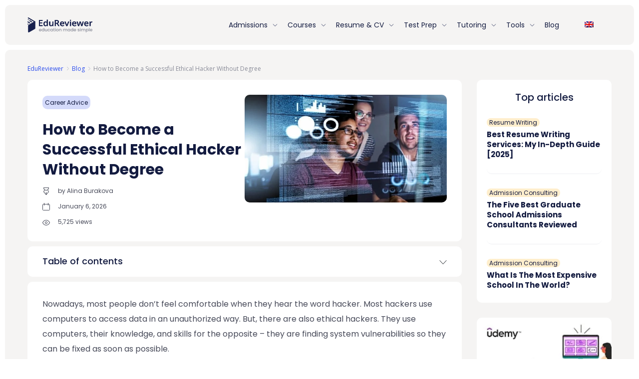

--- FILE ---
content_type: text/html; charset=UTF-8
request_url: https://edureviewer.com/blog/how-to-become-an-ethical-hacker-without-a-degree/
body_size: 25760
content:
<!doctype html>
<html lang="en">
<head>
    <meta name="google-site-verification" content="Nx8hZY6CH3URfEGgLZv2dzkrC7oQ_YMi3WZZ-9xCgoI" />
    <meta charset="UTF-8">
    <meta name="viewport" content="width=device-width, initial-scale=1">
    <meta http-equiv="x-ua-compatible" content="ie=edge">
    <meta name="msapplication-TileColor" content="#ffffff">
    <meta name="theme-color" content="#ffffff">
            <meta property='og:url' content='https://edureviewer.com/blog/how-to-become-an-ethical-hacker-without-a-degree/' />
            <meta name='robots' content='max-image-preview:large' />
<link rel="alternate" hreflang="en" href="https://edureviewer.com/blog/how-to-become-an-ethical-hacker-without-a-degree/" />
<link rel="alternate" hreflang="x-default" href="https://edureviewer.com/blog/how-to-become-an-ethical-hacker-without-a-degree/" />

	
	<title>How to Become an Ethical Hacker Without a Degree - EduReviewer</title>
	<meta name="description" content="Wondering how to become an ethical hacker, but you don&#039;t have a degree or job experience? You will learn all the details here." />
	<meta name="robots" content="index, follow, max-snippet:-1, max-image-preview:large, max-video-preview:-1" />
	<link rel="canonical" href="https://edureviewer.com/blog/how-to-become-an-ethical-hacker-without-a-degree/" />
	<meta property="og:locale" content="en_US" />
	<meta property="og:type" content="article" />
	<meta property="og:title" content="How to Become an Ethical Hacker Without a Degree - EduReviewer" />
	<meta property="og:description" content="Wondering how to become an ethical hacker, but you don&#039;t have a degree or job experience? You will learn all the details here." />
	<meta property="og:url" content="https://edureviewer.com/blog/how-to-become-an-ethical-hacker-without-a-degree/" />
	<meta property="og:site_name" content="EduReviewer" />
	<meta property="article:publisher" content="https://www.facebook.com/EduReviewer" />
	<meta property="article:published_time" content="2022-07-17T13:10:21+00:00" />
	<meta property="article:modified_time" content="2026-01-06T12:40:40+00:00" />
	<meta property="og:image" content="https://edureviewer.com/wp-content/uploads/2022/07/Can-an-Ethical-Hacker-Get-a-Job-Without-a-Degree.jpg" />
	<meta property="og:image:width" content="750" />
	<meta property="og:image:height" content="400" />
	<meta name="twitter:card" content="summary_large_image" />
	<meta name="twitter:creator" content="@edureviewer" />
	<meta name="twitter:site" content="@edureviewer" />
	<meta name="twitter:label1" content="Written by">
	<meta name="twitter:data1" content="Jennifer">
	<meta name="twitter:label2" content="Est. reading time">
	<meta name="twitter:data2" content="5 minutes">
	<script type="application/ld+json" class="yoast-schema-graph">{"@context":"https://schema.org","@graph":[{"@type":"Organization","@id":"https://edureviewer.com/#organization","name":"EduReviewer","url":"https://edureviewer.com/","sameAs":["https://www.facebook.com/EduReviewer","https://www.instagram.com/edureviewer/","https://www.linkedin.com/company/edureviewercom/","https://www.youtube.com/@EduReviewer","https://twitter.com/edureviewer"],"logo":{"@type":"ImageObject","@id":"https://edureviewer.com/#logo","inLanguage":"en","url":"https://edureviewer.com/wp-content/uploads/2021/08/edureviewer.png","width":130,"height":30,"caption":"EduReviewer"},"image":{"@id":"https://edureviewer.com/#logo"}},{"@type":"WebSite","@id":"https://edureviewer.com/#website","url":"https://edureviewer.com/","name":"EduReviewer","description":"","publisher":{"@id":"https://edureviewer.com/#organization"},"inLanguage":"en"},{"@type":"ImageObject","@id":"https://edureviewer.com/blog/how-to-become-an-ethical-hacker-without-a-degree/#primaryimage","inLanguage":"en","url":"https://edureviewer.com/wp-content/uploads/2022/07/Can-an-Ethical-Hacker-Get-a-Job-Without-a-Degree.jpg","width":750,"height":400},{"@type":"WebPage","@id":"https://edureviewer.com/blog/how-to-become-an-ethical-hacker-without-a-degree/#webpage","url":"https://edureviewer.com/blog/how-to-become-an-ethical-hacker-without-a-degree/","name":"How to Become an Ethical Hacker Without a Degree - EduReviewer","isPartOf":{"@id":"https://edureviewer.com/#website"},"primaryImageOfPage":{"@id":"https://edureviewer.com/blog/how-to-become-an-ethical-hacker-without-a-degree/#primaryimage"},"datePublished":"2022-07-17T13:10:21+00:00","dateModified":"2026-01-06T12:40:40+00:00","description":"Wondering how to become an ethical hacker, but you don't have a degree or job experience? You will learn all the details here.","inLanguage":"en","potentialAction":[{"@type":"ReadAction","target":["https://edureviewer.com/blog/how-to-become-an-ethical-hacker-without-a-degree/"]}]},{"@type":"Article","@id":"https://edureviewer.com/blog/how-to-become-an-ethical-hacker-without-a-degree/#article","isPartOf":{"@id":"https://edureviewer.com/blog/how-to-become-an-ethical-hacker-without-a-degree/#webpage"},"author":{"@id":"https://edureviewer.com/#/schema/person/e4b67529d18013a04d022e0c9e484da5"},"headline":"How to Become a Successful Ethical Hacker Without Degree","datePublished":"2022-07-17T13:10:21+00:00","dateModified":"2026-01-06T12:40:40+00:00","mainEntityOfPage":{"@id":"https://edureviewer.com/blog/how-to-become-an-ethical-hacker-without-a-degree/#webpage"},"commentCount":0,"publisher":{"@id":"https://edureviewer.com/#organization"},"image":{"@id":"https://edureviewer.com/blog/how-to-become-an-ethical-hacker-without-a-degree/#primaryimage"},"articleSection":"Career Advice","inLanguage":"en","potentialAction":[{"@type":"CommentAction","name":"Comment","target":["https://edureviewer.com/blog/how-to-become-an-ethical-hacker-without-a-degree/#respond"]}]},{"@type":"Person","@id":"https://edureviewer.com/#/schema/person/e4b67529d18013a04d022e0c9e484da5","name":"Jennifer"}]}</script>
	


<link rel='stylesheet' id='classic-theme-styles-css' href='https://edureviewer.com/wp-includes/css/classic-themes.min.css' type='text/css' media='all' />
<style id='global-styles-inline-css' type='text/css'>
body{--wp--preset--color--black: #000000;--wp--preset--color--cyan-bluish-gray: #abb8c3;--wp--preset--color--white: #ffffff;--wp--preset--color--pale-pink: #f78da7;--wp--preset--color--vivid-red: #cf2e2e;--wp--preset--color--luminous-vivid-orange: #ff6900;--wp--preset--color--luminous-vivid-amber: #fcb900;--wp--preset--color--light-green-cyan: #7bdcb5;--wp--preset--color--vivid-green-cyan: #00d084;--wp--preset--color--pale-cyan-blue: #8ed1fc;--wp--preset--color--vivid-cyan-blue: #0693e3;--wp--preset--color--vivid-purple: #9b51e0;--wp--preset--gradient--vivid-cyan-blue-to-vivid-purple: linear-gradient(135deg,rgba(6,147,227,1) 0%,rgb(155,81,224) 100%);--wp--preset--gradient--light-green-cyan-to-vivid-green-cyan: linear-gradient(135deg,rgb(122,220,180) 0%,rgb(0,208,130) 100%);--wp--preset--gradient--luminous-vivid-amber-to-luminous-vivid-orange: linear-gradient(135deg,rgba(252,185,0,1) 0%,rgba(255,105,0,1) 100%);--wp--preset--gradient--luminous-vivid-orange-to-vivid-red: linear-gradient(135deg,rgba(255,105,0,1) 0%,rgb(207,46,46) 100%);--wp--preset--gradient--very-light-gray-to-cyan-bluish-gray: linear-gradient(135deg,rgb(238,238,238) 0%,rgb(169,184,195) 100%);--wp--preset--gradient--cool-to-warm-spectrum: linear-gradient(135deg,rgb(74,234,220) 0%,rgb(151,120,209) 20%,rgb(207,42,186) 40%,rgb(238,44,130) 60%,rgb(251,105,98) 80%,rgb(254,248,76) 100%);--wp--preset--gradient--blush-light-purple: linear-gradient(135deg,rgb(255,206,236) 0%,rgb(152,150,240) 100%);--wp--preset--gradient--blush-bordeaux: linear-gradient(135deg,rgb(254,205,165) 0%,rgb(254,45,45) 50%,rgb(107,0,62) 100%);--wp--preset--gradient--luminous-dusk: linear-gradient(135deg,rgb(255,203,112) 0%,rgb(199,81,192) 50%,rgb(65,88,208) 100%);--wp--preset--gradient--pale-ocean: linear-gradient(135deg,rgb(255,245,203) 0%,rgb(182,227,212) 50%,rgb(51,167,181) 100%);--wp--preset--gradient--electric-grass: linear-gradient(135deg,rgb(202,248,128) 0%,rgb(113,206,126) 100%);--wp--preset--gradient--midnight: linear-gradient(135deg,rgb(2,3,129) 0%,rgb(40,116,252) 100%);--wp--preset--duotone--dark-grayscale: url('#wp-duotone-dark-grayscale');--wp--preset--duotone--grayscale: url('#wp-duotone-grayscale');--wp--preset--duotone--purple-yellow: url('#wp-duotone-purple-yellow');--wp--preset--duotone--blue-red: url('#wp-duotone-blue-red');--wp--preset--duotone--midnight: url('#wp-duotone-midnight');--wp--preset--duotone--magenta-yellow: url('#wp-duotone-magenta-yellow');--wp--preset--duotone--purple-green: url('#wp-duotone-purple-green');--wp--preset--duotone--blue-orange: url('#wp-duotone-blue-orange');--wp--preset--font-size--small: 13px;--wp--preset--font-size--medium: 20px;--wp--preset--font-size--large: 36px;--wp--preset--font-size--x-large: 42px;--wp--preset--spacing--20: 0.44rem;--wp--preset--spacing--30: 0.67rem;--wp--preset--spacing--40: 1rem;--wp--preset--spacing--50: 1.5rem;--wp--preset--spacing--60: 2.25rem;--wp--preset--spacing--70: 3.38rem;--wp--preset--spacing--80: 5.06rem;}:where(.is-layout-flex){gap: 0.5em;}body .is-layout-flow > .alignleft{float: left;margin-inline-start: 0;margin-inline-end: 2em;}body .is-layout-flow > .alignright{float: right;margin-inline-start: 2em;margin-inline-end: 0;}body .is-layout-flow > .aligncenter{margin-left: auto !important;margin-right: auto !important;}body .is-layout-constrained > .alignleft{float: left;margin-inline-start: 0;margin-inline-end: 2em;}body .is-layout-constrained > .alignright{float: right;margin-inline-start: 2em;margin-inline-end: 0;}body .is-layout-constrained > .aligncenter{margin-left: auto !important;margin-right: auto !important;}body .is-layout-constrained > :where(:not(.alignleft):not(.alignright):not(.alignfull)){max-width: var(--wp--style--global--content-size);margin-left: auto !important;margin-right: auto !important;}body .is-layout-constrained > .alignwide{max-width: var(--wp--style--global--wide-size);}body .is-layout-flex{display: flex;}body .is-layout-flex{flex-wrap: wrap;align-items: center;}body .is-layout-flex > *{margin: 0;}:where(.wp-block-columns.is-layout-flex){gap: 2em;}.has-black-color{color: var(--wp--preset--color--black) !important;}.has-cyan-bluish-gray-color{color: var(--wp--preset--color--cyan-bluish-gray) !important;}.has-white-color{color: var(--wp--preset--color--white) !important;}.has-pale-pink-color{color: var(--wp--preset--color--pale-pink) !important;}.has-vivid-red-color{color: var(--wp--preset--color--vivid-red) !important;}.has-luminous-vivid-orange-color{color: var(--wp--preset--color--luminous-vivid-orange) !important;}.has-luminous-vivid-amber-color{color: var(--wp--preset--color--luminous-vivid-amber) !important;}.has-light-green-cyan-color{color: var(--wp--preset--color--light-green-cyan) !important;}.has-vivid-green-cyan-color{color: var(--wp--preset--color--vivid-green-cyan) !important;}.has-pale-cyan-blue-color{color: var(--wp--preset--color--pale-cyan-blue) !important;}.has-vivid-cyan-blue-color{color: var(--wp--preset--color--vivid-cyan-blue) !important;}.has-vivid-purple-color{color: var(--wp--preset--color--vivid-purple) !important;}.has-black-background-color{background-color: var(--wp--preset--color--black) !important;}.has-cyan-bluish-gray-background-color{background-color: var(--wp--preset--color--cyan-bluish-gray) !important;}.has-white-background-color{background-color: var(--wp--preset--color--white) !important;}.has-pale-pink-background-color{background-color: var(--wp--preset--color--pale-pink) !important;}.has-vivid-red-background-color{background-color: var(--wp--preset--color--vivid-red) !important;}.has-luminous-vivid-orange-background-color{background-color: var(--wp--preset--color--luminous-vivid-orange) !important;}.has-luminous-vivid-amber-background-color{background-color: var(--wp--preset--color--luminous-vivid-amber) !important;}.has-light-green-cyan-background-color{background-color: var(--wp--preset--color--light-green-cyan) !important;}.has-vivid-green-cyan-background-color{background-color: var(--wp--preset--color--vivid-green-cyan) !important;}.has-pale-cyan-blue-background-color{background-color: var(--wp--preset--color--pale-cyan-blue) !important;}.has-vivid-cyan-blue-background-color{background-color: var(--wp--preset--color--vivid-cyan-blue) !important;}.has-vivid-purple-background-color{background-color: var(--wp--preset--color--vivid-purple) !important;}.has-black-border-color{border-color: var(--wp--preset--color--black) !important;}.has-cyan-bluish-gray-border-color{border-color: var(--wp--preset--color--cyan-bluish-gray) !important;}.has-white-border-color{border-color: var(--wp--preset--color--white) !important;}.has-pale-pink-border-color{border-color: var(--wp--preset--color--pale-pink) !important;}.has-vivid-red-border-color{border-color: var(--wp--preset--color--vivid-red) !important;}.has-luminous-vivid-orange-border-color{border-color: var(--wp--preset--color--luminous-vivid-orange) !important;}.has-luminous-vivid-amber-border-color{border-color: var(--wp--preset--color--luminous-vivid-amber) !important;}.has-light-green-cyan-border-color{border-color: var(--wp--preset--color--light-green-cyan) !important;}.has-vivid-green-cyan-border-color{border-color: var(--wp--preset--color--vivid-green-cyan) !important;}.has-pale-cyan-blue-border-color{border-color: var(--wp--preset--color--pale-cyan-blue) !important;}.has-vivid-cyan-blue-border-color{border-color: var(--wp--preset--color--vivid-cyan-blue) !important;}.has-vivid-purple-border-color{border-color: var(--wp--preset--color--vivid-purple) !important;}.has-vivid-cyan-blue-to-vivid-purple-gradient-background{background: var(--wp--preset--gradient--vivid-cyan-blue-to-vivid-purple) !important;}.has-light-green-cyan-to-vivid-green-cyan-gradient-background{background: var(--wp--preset--gradient--light-green-cyan-to-vivid-green-cyan) !important;}.has-luminous-vivid-amber-to-luminous-vivid-orange-gradient-background{background: var(--wp--preset--gradient--luminous-vivid-amber-to-luminous-vivid-orange) !important;}.has-luminous-vivid-orange-to-vivid-red-gradient-background{background: var(--wp--preset--gradient--luminous-vivid-orange-to-vivid-red) !important;}.has-very-light-gray-to-cyan-bluish-gray-gradient-background{background: var(--wp--preset--gradient--very-light-gray-to-cyan-bluish-gray) !important;}.has-cool-to-warm-spectrum-gradient-background{background: var(--wp--preset--gradient--cool-to-warm-spectrum) !important;}.has-blush-light-purple-gradient-background{background: var(--wp--preset--gradient--blush-light-purple) !important;}.has-blush-bordeaux-gradient-background{background: var(--wp--preset--gradient--blush-bordeaux) !important;}.has-luminous-dusk-gradient-background{background: var(--wp--preset--gradient--luminous-dusk) !important;}.has-pale-ocean-gradient-background{background: var(--wp--preset--gradient--pale-ocean) !important;}.has-electric-grass-gradient-background{background: var(--wp--preset--gradient--electric-grass) !important;}.has-midnight-gradient-background{background: var(--wp--preset--gradient--midnight) !important;}.has-small-font-size{font-size: var(--wp--preset--font-size--small) !important;}.has-medium-font-size{font-size: var(--wp--preset--font-size--medium) !important;}.has-large-font-size{font-size: var(--wp--preset--font-size--large) !important;}.has-x-large-font-size{font-size: var(--wp--preset--font-size--x-large) !important;}
.wp-block-navigation a:where(:not(.wp-element-button)){color: inherit;}
:where(.wp-block-columns.is-layout-flex){gap: 2em;}
.wp-block-pullquote{font-size: 1.5em;line-height: 1.6;}
</style>
<link rel='stylesheet' id='catch-infinite-scroll-css' href='https://edureviewer.com/wp-content/plugins/catch-infinite-scroll/public/css/catch-infinite-scroll-public.css' type='text/css' media='all' />
<link rel='stylesheet' id='contact-form-7-css' href='https://edureviewer.com/wp-content/plugins/contact-form-7/includes/css/styles.css' type='text/css' media='all' />
<link rel='stylesheet' id='post-views-counter-frontend-css' href='https://edureviewer.com/wp-content/plugins/post-views-counter/css/frontend.min.css' type='text/css' media='all' />
<link rel='stylesheet' id='wpml-legacy-horizontal-list-0-css' href='//edureviewer.com/wp-content/plugins/sitepress-multilingual-cms/templates/language-switchers/legacy-list-horizontal/style.min.css' type='text/css' media='all' />
<link rel='stylesheet' id='wpml-menu-item-0-css' href='//edureviewer.com/wp-content/plugins/sitepress-multilingual-cms/templates/language-switchers/menu-item/style.min.css' type='text/css' media='all' />
<link rel='stylesheet' id='ez-toc-css' href='https://edureviewer.com/wp-content/plugins/easy-table-of-contents/assets/css/screen.min.css' type='text/css' media='all' />
<style id='ez-toc-inline-css' type='text/css'>
div#ez-toc-container .ez-toc-title {font-size: 120%;}div#ez-toc-container .ez-toc-title {font-weight: 500;}div#ez-toc-container ul li {font-size: 95%;}div#ez-toc-container nav ul ul li ul li {font-size: 90%!important;}div#ez-toc-container {background: #fff;border: 1px solid #ffffff;width: 100%;}div#ez-toc-container p.ez-toc-title , #ez-toc-container .ez_toc_custom_title_icon , #ez-toc-container .ez_toc_custom_toc_icon {color: #0a0a0a;}div#ez-toc-container ul.ez-toc-list a {color: #428bca;}div#ez-toc-container ul.ez-toc-list a:hover {color: #2a6496;}div#ez-toc-container ul.ez-toc-list a:visited {color: #428bca;}
.ez-toc-container-direction {direction: ltr;}.ez-toc-counter ul{counter-reset: item ;}.ez-toc-counter nav ul li a::before {content: counters(item, ".", decimal) ". ";display: inline-block;counter-increment: item;flex-grow: 0;flex-shrink: 0;margin-right: .2em; float: left; }.ez-toc-widget-direction {direction: ltr;}.ez-toc-widget-container ul{counter-reset: item ;}.ez-toc-widget-container nav ul li a::before {content: counters(item, ".", decimal) ". ";display: inline-block;counter-increment: item;flex-grow: 0;flex-shrink: 0;margin-right: .2em; float: left; }
</style>
<link rel='stylesheet' id='edureviewer-style-css' href='https://edureviewer.com/wp-content/themes/edureviewer/style.css' type='text/css' media='all' />
<link rel='stylesheet' id='bootstrap-core-css' href='https://edureviewer.com/wp-content/themes/edureviewer/assets/css/bootstrap.min.css' type='text/css' media='all' />
<link rel='stylesheet' id='custom-mnu-css' href='https://edureviewer.com/wp-content/themes/edureviewer/assets/css/custom-menu.css' type='text/css' media='all' />
<link rel='stylesheet' id='wp-content/themes/edureviewer/assets/dist/main.9385f991.css-css' href='https://edureviewer.com/wp-content/themes/edureviewer/assets/dist/main.9385f991.css' type='text/css' media='all' />
<link rel='stylesheet' id='td-design-style-css' href='https://edureviewer.com/wp-content/themes/edureviewer/td-design/css/style.css' type='text/css' media='all' />
<script type='text/javascript' async="async" src='https://edureviewer.com/wp-content/themes/edureviewer/assets/js/jq.js' id='jquery-js'></script>
<script type='text/javascript' id='wpml-cookie-js-extra'>
/* <![CDATA[ */
var wpml_cookies = {"wp-wpml_current_language":{"value":"en","expires":1,"path":"\/"}};
var wpml_cookies = {"wp-wpml_current_language":{"value":"en","expires":1,"path":"\/"}};
/* ]]> */
</script>
<script type='text/javascript' async="async" src='https://edureviewer.com/wp-content/plugins/sitepress-multilingual-cms/res/js/cookies/language-cookie.js' id='wpml-cookie-js'></script>
<link rel="https://api.w.org/" href="https://edureviewer.com/wp-json/" /><link rel="alternate" type="application/json" href="https://edureviewer.com/wp-json/wp/v2/posts/11577" /><meta name="generator" content="WPML ver:4.5.10 stt:9,37,1,18,4,3,27,40,66,2,57;" />
<script>document.createElement( "picture" );if(!window.HTMLPictureElement && document.addEventListener) {window.addEventListener("DOMContentLoaded", function() {var s = document.createElement("script");s.src = "https://edureviewer.com/wp-content/plugins/webp-express/js/picturefill.min.js";document.body.appendChild(s);});}</script><style>html{line-height:1.15;-webkit-text-size-adjust:100%}body{margin:0}main{display:block}h1{font-size:2em;margin:0.67em 0}hr{box-sizing:content-box;height:0;overflow:visible}pre{font-family:monospace, monospace;font-size:1em}a{background-color:transparent}abbr[title]{border-bottom:none;text-decoration:underline;text-decoration:underline dotted}b,strong{font-weight:bolder}code,kbd,samp{font-family:monospace, monospace;font-size:1em}small{font-size:80%}sub,sup{font-size:75%;line-height:0;position:relative;vertical-align:baseline}sub{bottom:-0.25em}sup{top:-0.5em}img{border-style:none}button,input,optgroup,select,textarea{font-family:inherit;font-size:100%;line-height:1.15;margin:0}button,input{overflow:visible}button,select{text-transform:none}button,[type="button"],[type="reset"],[type="submit"]{-webkit-appearance:button}button::-moz-focus-inner,[type="button"]::-moz-focus-inner,[type="reset"]::-moz-focus-inner,[type="submit"]::-moz-focus-inner{border-style:none;padding:0}button:-moz-focusring,[type="button"]:-moz-focusring,[type="reset"]:-moz-focusring,[type="submit"]:-moz-focusring{outline:1px dotted ButtonText}fieldset{padding:0.35em 0.75em 0.625em}legend{box-sizing:border-box;color:inherit;display:table;max-width:100%;padding:0;white-space:normal}progress{vertical-align:baseline}textarea{overflow:auto}[type="checkbox"],[type="radio"]{box-sizing:border-box;padding:0}[type="number"]::-webkit-inner-spin-button,[type="number"]::-webkit-outer-spin-button{height:auto}[type="search"]{-webkit-appearance:textfield;outline-offset:-2px}[type="search"]::-webkit-search-decoration{-webkit-appearance:none}::-webkit-file-upload-button{-webkit-appearance:button;font:inherit}details{display:block}summary{display:list-item}template{display:none}[hidden]{display:none}ul{padding:0;margin:0;list-style:none}body{font-family:"Poppins",sans-serif;font-style:normal;font-weight:normal;font-size:14px;line-height:1.2;color:#474A59;padding:10px}body img{max-width:100%}a{transition:all .3s;text-decoration:none}a:hover{text-decoration:underline}section{position:relative;border-radius:10px}.main-logo{font-weight:bold}strong{font-weight:bold}html{box-sizing:border-box;-ms-overflow-style:scrollbar}*,*::before,*::after{box-sizing:inherit}.container,.container-fluid,.container-sm,.container-md,.container-lg,.container-xl{width:100%;padding-right:15px;padding-left:15px;margin-right:auto;margin-left:auto}@media (min-width: 576px){.container,.container-sm{max-width:540px}}@media (min-width: 768px){.container,.container-sm,.container-md{max-width:720px}}@media (min-width: 992px){.container,.container-sm,.container-md,.container-lg{max-width:960px}}@media (min-width: 1200px){.container,.container-sm,.container-md,.container-lg,.container-xl{max-width:1200px}}.row{display:-ms-flexbox;display:flex;-ms-flex-wrap:wrap;flex-wrap:wrap;margin-right:-15px;margin-left:-15px}.col-1,.col-2,.col-3,.col-4,.col-5,.col-6,.col-7,.col-8,.col-9,.col-10,.col-11,.col-12,.col,.col-auto,.col-sm-1,.col-sm-2,.col-sm-3,.col-sm-4,.col-sm-5,.col-sm-6,.col-sm-7,.col-sm-8,.col-sm-9,.col-sm-10,.col-sm-11,.col-sm-12,.col-sm,.col-sm-auto,.col-md-1,.col-md-2,.col-md-3,.col-md-4,.col-md-5,.col-md-6,.col-md-7,.col-md-8,.col-md-9,.col-md-10,.col-md-11,.col-md-12,.col-md,.col-md-auto,.col-lg-1,.col-lg-2,.col-lg-3,.col-lg-4,.col-lg-5,.col-lg-6,.col-lg-7,.col-lg-8,.col-lg-9,.col-lg-10,.col-lg-11,.col-lg-12,.col-lg,.col-lg-auto,.col-xl-1,.col-xl-2,.col-xl-3,.col-xl-4,.col-xl-5,.col-xl-6,.col-xl-7,.col-xl-8,.col-xl-9,.col-xl-10,.col-xl-11,.col-xl-12,.col-xl,.col-xl-auto{position:relative;width:100%;padding-right:15px;padding-left:15px}.col-1{-ms-flex:0 0 8.333333%;flex:0 0 8.333333%;max-width:8.333333%}.col-2{-ms-flex:0 0 16.666667%;flex:0 0 16.666667%;max-width:16.666667%}.col-3{-ms-flex:0 0 25%;flex:0 0 25%;max-width:25%}.col-4{-ms-flex:0 0 33.333333%;flex:0 0 33.333333%;max-width:33.333333%}.col-5{-ms-flex:0 0 41.666667%;flex:0 0 41.666667%;max-width:41.666667%}.col-6{-ms-flex:0 0 50%;flex:0 0 50%;max-width:50%}.col-7{-ms-flex:0 0 58.333333%;flex:0 0 58.333333%;max-width:58.333333%}.col-8{-ms-flex:0 0 66.666667%;flex:0 0 66.666667%;max-width:66.666667%}.col-9{-ms-flex:0 0 75%;flex:0 0 75%;max-width:75%}.col-10{-ms-flex:0 0 83.333333%;flex:0 0 83.333333%;max-width:83.333333%}.col-11{-ms-flex:0 0 91.666667%;flex:0 0 91.666667%;max-width:91.666667%}.col-12{-ms-flex:0 0 100%;flex:0 0 100%;max-width:100%}.order-first{-ms-flex-order:-1;order:-1}.order-last{-ms-flex-order:13;order:13}.order-0{-ms-flex-order:0;order:0}.order-1{-ms-flex-order:1;order:1}.order-2{-ms-flex-order:2;order:2}.order-3{-ms-flex-order:3;order:3}.order-4{-ms-flex-order:4;order:4}.order-5{-ms-flex-order:5;order:5}.offset-1{margin-left:8.333333%}.offset-2{margin-left:16.666667%}@media (min-width: 576px){.col-sm-1{-ms-flex:0 0 8.333333%;flex:0 0 8.333333%;max-width:8.333333%}.col-sm-2{-ms-flex:0 0 16.666667%;flex:0 0 16.666667%;max-width:16.666667%}.col-sm-3{-ms-flex:0 0 25%;flex:0 0 25%;max-width:25%}.col-sm-4{-ms-flex:0 0 33.333333%;flex:0 0 33.333333%;max-width:33.333333%}.col-sm-5{-ms-flex:0 0 41.666667%;flex:0 0 41.666667%;max-width:41.666667%}.col-sm-6{-ms-flex:0 0 50%;flex:0 0 50%;max-width:50%}.col-sm-7{-ms-flex:0 0 58.333333%;flex:0 0 58.333333%;max-width:58.333333%}.col-sm-8{-ms-flex:0 0 66.666667%;flex:0 0 66.666667%;max-width:66.666667%}.col-sm-9{-ms-flex:0 0 75%;flex:0 0 75%;max-width:75%}.col-sm-10{-ms-flex:0 0 83.333333%;flex:0 0 83.333333%;max-width:83.333333%}.col-sm-11{-ms-flex:0 0 91.666667%;flex:0 0 91.666667%;max-width:91.666667%}.col-sm-12{-ms-flex:0 0 100%;flex:0 0 100%;max-width:100%}.order-sm-first{-ms-flex-order:-1;order:-1}.order-sm-last{-ms-flex-order:13;order:13}.order-sm-0{-ms-flex-order:0;order:0}.order-sm-1{-ms-flex-order:1;order:1}.order-sm-2{-ms-flex-order:2;order:2}.order-sm-3{-ms-flex-order:3;order:3}.order-sm-4{-ms-flex-order:4;order:4}.order-sm-5{-ms-flex-order:5;order:5}.order-sm-6{-ms-flex-order:6;order:6}.order-sm-7{-ms-flex-order:7;order:7}.order-sm-8{-ms-flex-order:8;order:8}.order-sm-9{-ms-flex-order:9;order:9}.order-sm-10{-ms-flex-order:10;order:10}.order-sm-11{-ms-flex-order:11;order:11}.order-sm-12{-ms-flex-order:12;order:12}}@media (min-width: 768px){.col-md-1{-ms-flex:0 0 8.333333%;flex:0 0 8.333333%;max-width:8.333333%}.col-md-2{-ms-flex:0 0 16.666667%;flex:0 0 16.666667%;max-width:16.666667%}.col-md-3{-ms-flex:0 0 25%;flex:0 0 25%;max-width:25%}.col-md-4{-ms-flex:0 0 33.333333%;flex:0 0 33.333333%;max-width:33.333333%}.col-md-5{-ms-flex:0 0 41.666667%;flex:0 0 41.666667%;max-width:41.666667%}.col-md-6{-ms-flex:0 0 50%;flex:0 0 50%;max-width:50%}.col-md-7{-ms-flex:0 0 58.333333%;flex:0 0 58.333333%;max-width:58.333333%}.col-md-8{-ms-flex:0 0 66.666667%;flex:0 0 66.666667%;max-width:66.666667%}.col-md-9{-ms-flex:0 0 75%;flex:0 0 75%;max-width:75%}.col-md-10{-ms-flex:0 0 83.333333%;flex:0 0 83.333333%;max-width:83.333333%}.col-md-11{-ms-flex:0 0 91.666667%;flex:0 0 91.666667%;max-width:91.666667%}.col-md-12{-ms-flex:0 0 100%;flex:0 0 100%;max-width:100%}.order-md-0{-ms-flex-order:0;order:0}.order-md-1{-ms-flex-order:1;order:1}.order-md-2{-ms-flex-order:2;order:2}.order-md-3{-ms-flex-order:3;order:3}.order-md-4{-ms-flex-order:4;order:4}.offset-md-0{margin-left:0}.offset-md-1{margin-left:8.333333%}}@media (min-width: 992px){.col-lg-1{-ms-flex:0 0 8.333333%;flex:0 0 8.333333%;max-width:8.333333%}.col-lg-2{-ms-flex:0 0 16.666667%;flex:0 0 16.666667%;max-width:16.666667%}.col-lg-3{-ms-flex:0 0 25%;flex:0 0 25%;max-width:25%}.col-lg-4{-ms-flex:0 0 33.333333%;flex:0 0 33.333333%;max-width:33.333333%}.col-lg-5{-ms-flex:0 0 41.666667%;flex:0 0 41.666667%;max-width:41.666667%}.col-lg-6{-ms-flex:0 0 50%;flex:0 0 50%;max-width:50%}.col-lg-7{-ms-flex:0 0 58.333333%;flex:0 0 58.333333%;max-width:58.333333%}.col-lg-8{-ms-flex:0 0 66.666667%;flex:0 0 66.666667%;max-width:66.666667%}.col-lg-9{-ms-flex:0 0 75%;flex:0 0 75%;max-width:75%}.col-lg-10{-ms-flex:0 0 83.333333%;flex:0 0 83.333333%;max-width:83.333333%}.col-lg-11{-ms-flex:0 0 91.666667%;flex:0 0 91.666667%;max-width:91.666667%}.col-lg-12{-ms-flex:0 0 100%;flex:0 0 100%;max-width:100%}.order-lg-0{-ms-flex-order:0;order:0}.order-lg-1{-ms-flex-order:1;order:1}.order-lg-2{-ms-flex-order:2;order:2}.order-lg-3{-ms-flex-order:3;order:3}.order-lg-4{-ms-flex-order:4;order:4}.order-lg-5{-ms-flex-order:5;order:5}.offset-lg-0{margin-left:0}.offset-lg-1{margin-left:8.333333%}.col-xl-1{-ms-flex:0 0 8.333333%;flex:0 0 8.333333%;max-width:8.333333%}.col-xl-2{-ms-flex:0 0 16.666667%;flex:0 0 16.666667%;max-width:16.666667%}.col-xl-3{-ms-flex:0 0 25%;flex:0 0 25%;max-width:25%}.col-xl-4{-ms-flex:0 0 33.333333%;flex:0 0 33.333333%;max-width:33.333333%}.col-xl-5{-ms-flex:0 0 41.666667%;flex:0 0 41.666667%;max-width:41.666667%}.col-xl-6{-ms-flex:0 0 50%;flex:0 0 50%;max-width:50%}.col-xl-7{-ms-flex:0 0 58.333333%;flex:0 0 58.333333%;max-width:58.333333%}.col-xl-8{-ms-flex:0 0 66.666667%;flex:0 0 66.666667%;max-width:66.666667%}.col-xl-9{-ms-flex:0 0 75%;flex:0 0 75%;max-width:75%}.col-xl-10{-ms-flex:0 0 83.333333%;flex:0 0 83.333333%;max-width:83.333333%}.col-xl-11{-ms-flex:0 0 91.666667%;flex:0 0 91.666667%;max-width:91.666667%}.col-xl-12{-ms-flex:0 0 100%;flex:0 0 100%;max-width:100%}.order-xl-0{-ms-flex-order:0;order:0}.order-xl-1{-ms-flex-order:1;order:1}.order-xl-2{-ms-flex-order:2;order:2}.order-xl-3{-ms-flex-order:3;order:3}.order-xl-4{-ms-flex-order:4;order:4}.order-xl-5{-ms-flex-order:5;order:5}}.d-none{display:none !important}.d-block{display:block !important}.d-flex{display:-ms-flexbox !important;display:flex !important}.mr-1,.mx-1{margin-right:0.25rem !important}.mr-3,.mx-3{margin-right:1rem !important}.mb-2,.my-2{margin-bottom:0.5rem !important}.mb-5,.my-5{margin-bottom:3rem !important}@media (min-width: 576px){.d-sm-none{display:none !important}.d-sm-block{display:block !important}.d-sm-flex{display:-ms-flexbox !important;display:flex !important}}@media (min-width: 768px){.d-md-none{display:none !important}.d-md-block{display:block !important}.d-md-flex{display:-ms-flexbox !important;display:flex !important}}@media (min-width: 992px){.d-lg-none{display:none !important}.d-lg-block{display:block !important}}@media (min-width: 1200px){.d-xl-none{display:none !important}.d-xl-block{display:block !important}.offset-xl-2{margin-left:16.666667%}.mb-xl-2,.my-xl-2{margin-bottom:0.5rem !important}.pl-xl-1,.px-xl-1{padding-left:0.25rem !important}.pr-xl-0,.px-xl-0{padding-right:0 !important}}.flex-row{-ms-flex-direction:row !important;flex-direction:row !important}.flex-column{-ms-flex-direction:column !important;flex-direction:column !important}.flex-row-reverse{-ms-flex-direction:row-reverse !important;flex-direction:row-reverse !important}.flex-wrap{-ms-flex-wrap:wrap !important;flex-wrap:wrap !important}.justify-content-center{-ms-flex-pack:center !important;justify-content:center !important}.justify-content-between{-ms-flex-pack:justify !important;justify-content:space-between !important}.justify-content-around{-ms-flex-pack:distribute !important;justify-content:space-around !important}.align-items-center{-ms-flex-align:center !important;align-items:center !important}.align-content-between{-ms-flex-line-pack:justify !important;align-content:space-between !important}@media (min-width: 576px){.flex-sm-row{-ms-flex-direction:row !important;flex-direction:row !important}.flex-sm-column{-ms-flex-direction:column !important;flex-direction:column !important}.flex-sm-row-reverse{-ms-flex-direction:row-reverse !important;flex-direction:row-reverse !important}.flex-sm-column-reverse{-ms-flex-direction:column-reverse !important;flex-direction:column-reverse !important}.justify-content-sm-center{-ms-flex-pack:center !important;justify-content:center !important}.justify-content-sm-start{-ms-flex-pack:start !important;justify-content:flex-start !important}.justify-content-sm-between{-ms-flex-pack:justify !important;justify-content:space-between !important}.justify-content-sm-end{-ms-flex-pack:end !important;justify-content:flex-end !important}.align-items-sm-center{-ms-flex-align:center !important;align-items:center !important}.align-content-sm-center{-ms-flex-line-pack:center !important;align-content:center !important}.align-content-sm-between{-ms-flex-line-pack:justify !important;align-content:space-between !important}.mr-sm-5,.mx-sm-5{margin-right:3rem !important}}@media (min-width: 768px){.flex-md-row{-ms-flex-direction:row !important;flex-direction:row !important}.flex-md-column{-ms-flex-direction:column !important;flex-direction:column !important}.flex-md-row-reverse{-ms-flex-direction:row-reverse !important;flex-direction:row-reverse !important}.flex-md-column-reverse{-ms-flex-direction:column-reverse !important;flex-direction:column-reverse !important}.flex-md-wrap{-ms-flex-wrap:wrap !important;flex-wrap:wrap !important}.justify-content-md-center{-ms-flex-pack:center !important;justify-content:center !important}.justify-content-md-between{-ms-flex-pack:justify !important;justify-content:space-between !important}.align-items-md-center{-ms-flex-align:center !important;align-items:center !important}.mr-md-1,.mx-md-1{margin-right:0.25rem !important}}@media (min-width: 992px){.flex-lg-row{-ms-flex-direction:row !important;flex-direction:row !important}.flex-lg-column{-ms-flex-direction:column !important;flex-direction:column !important}.flex-lg-row-reverse{-ms-flex-direction:row-reverse !important;flex-direction:row-reverse !important}.flex-lg-column-reverse{-ms-flex-direction:column-reverse !important;flex-direction:column-reverse !important}.flex-lg-wrap{-ms-flex-wrap:wrap !important;flex-wrap:wrap !important}.justify-content-lg-center{-ms-flex-pack:center !important;justify-content:center !important}.justify-content-lg-between{-ms-flex-pack:justify !important;justify-content:space-between !important}.justify-content-lg-around{-ms-flex-pack:justify !important;justify-content:space-around !important}.align-content-lg-center{-ms-flex-line-pack:center !important;align-content:center !important}.align-content-lg-between{-ms-flex-line-pack:justify !important;align-content:space-between !important}}@media (min-width: 1200px){.flex-xl-row{-ms-flex-direction:row !important;flex-direction:row !important}.flex-xl-column{-ms-flex-direction:column !important;flex-direction:column !important}.flex-xl-row-reverse{-ms-flex-direction:row-reverse !important;flex-direction:row-reverse !important}.flex-xl-column-reverse{-ms-flex-direction:column-reverse !important;flex-direction:column-reverse !important}.flex-xl-wrap{-ms-flex-wrap:wrap !important;flex-wrap:wrap !important}.justify-content-xl-center{-ms-flex-pack:center !important;justify-content:center !important}.justify-content-xl-between{-ms-flex-pack:justify !important;justify-content:space-between !important}.align-content-xl-center{-ms-flex-line-pack:center !important;align-content:center !important}.align-content-xl-between{-ms-flex-line-pack:justify !important;align-content:space-between !important}.mr-xl-5,.mx-xl-5{margin-right:3rem !important}.pl-xl-0,.px-xl-0{padding-left:0 !important}}body{background:#FFFFFF}body.stopScroll{overflow:hidden}.header-main{height:55px;display:flex;align-items:center;padding-top:25px;position:absolute;top:0;left:0;width:100%;z-index:11}@media (min-width: 1199px){.header-main{height:80px;padding-top:0}}@media (min-width: 576px){.header-main .container{padding-left:0;padding-right:0}}@media (min-width: 1199px){.header-main .container{padding-left:15px;padding-right:15px}}.header-main__sticky{position:fixed;background:#f5f4f2;height:50px;padding:0;margin:10px;width:calc(100% - 20px);border-radius:10px;box-shadow:0 3px 32.2px 2.8px rgba(66,66,66,0.1)}.header-burger{height:20px;width:20px;background:url("https://edureviewer.com/wp-content/themes/edureviewer/img-er/menu/menu-burger.svg") no-repeat 50%/20px}@media (min-width: 1199px){.header-burger{display:none}}@media (min-width: 1199px){.header-top__line{display:none}}.header-top__logo{font-weight:500;font-size:18px;line-height:30px;color:#17204D}.header-top__back{display:none}.header-top__back.show-back{display:block}.header-top__close{height:16px;width:16px;background:url("https://edureviewer.com/wp-content/themes/edureviewer/img-er/menu/menu-close.svg") no-repeat 50%/20px}.header-top__wrapper{display:flex;align-items:center;justify-content:space-between;padding-top:10px}@media (max-width: 1199px){.header-nav__menu,.header-nav__inner,.menu-header-menu-container,.header-nav__mobile{height:100%;overflow-x:hidden;overflow-y:auto}}.header{display:flex;align-items:center;justify-content:space-between}.header-logo{position:relative;z-index:0}.header-nav{position:initial}.header-nav__desktop{display:flex}.header-nav__desktop .sub-menu{display:none;position:absolute;width:290px;background:#EDEEF2;box-shadow:0px 10px 20px rgba(0,0,0,0.15);border-radius:10px;padding:10px 0;top:100%;left:0}.header-nav__desktop li{position:relative}.header-nav__desktop li a{font-style:normal;font-weight:normal;font-size:14px;line-height:20px;text-transform:capitalize;color:#131B40;position:relative}.header-nav__desktop li:last-child{margin-right:0}.header-nav__desktop li .sub-menu li{margin-bottom:5px;padding:0 10px}.header-nav__desktop li .sub-menu li:last-child{margin-bottom:0}.header-nav__desktop li .sub-menu li a{font-weight:600;font-size:15px;line-height:20px;padding:10px 35px 10px 15px;display:block;background:rgba(255,255,255,0.5);border-radius:10px}.header-nav__desktop>li{margin-right:20px;padding:5px 0}.header-nav__desktop>li .sub-menu .menu-item-has-children>a:after{content:'';display:block;width:10px;height:10px;background:url("https://edureviewer.com/wp-content/themes/edureviewer/img-er/menu/sec-lvl-arrow.svg") no-repeat 50%/10px;position:absolute;right:15px;top:50%;margin-top:-5px}.header-nav__desktop>li:hover a{background:#FFFFFF}.header-nav__desktop>li:hover a:before{transform:rotateX(180deg)}.header-nav__desktop>li a{padding:10px 30px 10px 10px;text-decoration:none;border-radius:10px;display:block}.header-nav__desktop>li.lvlTop .sub-menu{right:0;left:initial}.header-nav__desktop>li.menu-item-has-children>a::before{content:'';display:block;width:10px;height:10px;background:url("https://edureviewer.com/wp-content/themes/edureviewer/img-er/menu/top-lvl-arrow.svg") no-repeat 50%/10px;position:absolute;right:10px;top:50%;margin-top:-5px}.header-nav__desktop>li:hover>.sub-menu{display:block}.header-nav__desktop>li:hover>.sub-menu li{-webkit-border-radius:10px;-moz-border-radius:10px;border-radius:10px}.header-nav__desktop>li:hover>.sub-menu li:hover a{background:#fff}.header-nav__desktop>li:hover>.sub-menu li:hover a:after{display:none}.header-nav__desktop>li:hover>.sub-menu li.menu-item-has-children{position:static}.header-nav__desktop>li:hover>.sub-menu li.menu-item-has-children:hover>.sub-menu{display:block;right:290px;top:10px;bottom:0;border-radius:10px;background:transparent;padding:0;box-shadow:none}.header-nav__desktop>li:hover>.sub-menu li.menu-item-has-children:hover>.sub-menu li{margin:0;padding:0;background:#ffffff;position:relative}.header-nav__desktop>li:hover>.sub-menu li.menu-item-has-children:hover>.sub-menu li:before{position:absolute;content:'';top:0;bottom:0;left:0;right:0;box-shadow:0px 10px 10px rgba(0,0,0,0.15);width:100%;height:100%}.header-nav__desktop>li:hover>.sub-menu li.menu-item-has-children:hover>.sub-menu li:first-child{border-radius:10px 10px 0 0}.header-nav__desktop>li:hover>.sub-menu li.menu-item-has-children:hover>.sub-menu li:first-child:before{content:'';box-shadow:0px 10px 20px rgba(0,0,0,0.15)}.header-nav__desktop>li:hover>.sub-menu li.menu-item-has-children:hover>.sub-menu li:first-child a{border-radius:10px 10px 0 0}.header-nav__desktop>li:hover>.sub-menu li.menu-item-has-children:hover>.sub-menu li:last-child:before{content:'';box-shadow:0px 10px 20px rgba(0,0,0,0.15);border-radius:0 0 10px 10px}.header-nav__desktop>li:hover>.sub-menu li.menu-item-has-children:hover>.sub-menu li:last-child a{border-radius:0 0 10px 10px;border-bottom:0}.header-nav__desktop>li:hover>.sub-menu li.menu-item-has-children:hover>.sub-menu li a{background:#fff;font-weight:normal;font-size:14px;line-height:20px;padding:15px 30px;-webkit-border-radius:0;-moz-border-radius:0;border-radius:0;position:relative}.header-nav__desktop>li:hover>.sub-menu li.menu-item-has-children:hover>.sub-menu li a:before{position:absolute;content:'';bottom:0;left:0;right:0;width:90%;height:1px;background:#EDEEF2;margin:0 auto}.header-nav__desktop>li:hover>.sub-menu li.menu-item-has-children:hover>.sub-menu li a:hover{color:#2B4CEC}@media (max-width: 1199px){.header-nav__inner{position:relative;padding-top:35px;padding-bottom:65px}}@media (max-width: 1199px){.header-nav{display:none;position:fixed;left:0;top:0;bottom:0;right:0;z-index:1;width:calc(100% - 20px);height:calc( 100% - 20px);margin:10px;border-radius:10px}}.header-nav._show{display:block;background:#F5F4F3 url("https://edureviewer.com/wp-content/themes/edureviewer/img-er/menu/bg-mobile.png") no-repeat 50%/cover}@media (min-width: 376px){.header-nav._show{background:#F5F4F3 url("https://edureviewer.com/wp-content/themes/edureviewer/img-er/menu/bg.png") no-repeat 50%/contain}}.header-nav._show__inner{padding-left:0;padding-right:0}@media (min-width: 576px){.header-nav._show .header-top__line{padding:0}}.header-nav__mobile ._back{background:rgba(26,35,51,0.1);border-radius:10px;position:relative;height:30px;width:70px;font-weight:normal;font-size:14px;line-height:20px;text-transform:capitalize;color:#131B40;display:flex;align-items:center;justify-content:center;margin:20px 0 25px}.header-nav__mobile ._back:before{content:'';height:10px;width:10px;display:inline-block;background:url("https://edureviewer.com/wp-content/themes/edureviewer/img-er/menu/back-arrow.svg") no-repeat 50%/10px;margin-right:5px}.header-nav__mobile li{max-width:100%;width:100%;margin-bottom:5px;background:rgba(255,255,255,0.5);border-radius:10px}.header-nav__mobile li.menu-item-has-children{padding-right:60px;background-image:url("https://edureviewer.com/wp-content/themes/edureviewer/img-er/menu/mobile-right-arr.svg");background-position:calc(100% - 20px) center;background-repeat:no-repeat}.header-nav__mobile li li:last-child{margin-bottom:0}.header-nav__mobile li a{font-weight:600;font-size:15px;line-height:20px;text-transform:capitalize;color:#131B40;width:100%;padding:20px 40px 20px 15px;position:relative;display:block}@media (min-width: 768px){.header-nav__mobile li a{padding:30px 40px 30px 15px}}.header-nav__mobile .sub-menu{display:block;overflow-x:hidden;overflow-y:auto;position:absolute;width:100%;top:0;right:-100%;background:#F5F4F3 url("https://edureviewer.com/wp-content/themes/edureviewer/img-er/menu/bg.png") no-repeat 50%/cover;z-index:1;padding-bottom:147px;padding-left:15px;padding-right:15px;transition:right .2s;max-height:100vh}.header-nav__mobile .sub-menu li a{padding:10px 35px 10px 15px}@media (min-width: 768px){.header-nav__mobile .sub-menu li a{padding:20px 35px 20px 15px}}@media (min-width: 1200px){.header-nav__mobile .sub-menu{display:none;overflow:hidden}}.header-nav__mobile .sub-menu .sub-menu li{margin-bottom:0}.header-nav__mobile .sub-menu .sub-menu li a{font-weight:normal;font-size:14px;line-height:20px;padding:20px 15px;-webkit-border-radius:0;-moz-border-radius:0;border-radius:0}.header-nav__mobile .sub-menu .sub-menu li a:after{content:'';height:1px;width:calc(100% - 30px);position:absolute;left:15px;bottom:0;background:#F5F4F3}.header-nav__mobile .sub-menu .sub-menu li:nth-child(2) a{padding-top:15px;-webkit-border-radius:10px 10px 0 0;-moz-border-radius:10px 10px 0 0;border-radius:10px 10px 0 0}.header-nav__mobile .sub-menu .sub-menu li:last-child a{-webkit-border-radius:0 0 10px 10px;-moz-border-radius:0 0 10px 10px;border-radius:0 0 10px 10px;padding-bottom:15px}.header-nav__mobile .sub-menu .sub-menu li:last-child a:after{display:none}.header-nav__mobile .sub-menu.show-lvl{display:block;overflow-x:hidden;overflow-y:auto;position:absolute;width:100%;height:100%;top:0;right:0;background:#F5F4F3 url("https://edureviewer.com/wp-content/themes/edureviewer/img-er/menu/bg.png") no-repeat 50%/cover;z-index:1;padding-bottom:147px;padding-left:15px;padding-right:15px;transition:right .2s}@media (min-width: 376px){.header-nav__mobile .sub-menu.show-lvl{background:#F5F4F3 url("https://edureviewer.com/wp-content/themes/edureviewer/img-er/menu/bg.png") no-repeat 50%/contain}}@media (min-width: 576px){.header-nav__mobile .sub-menu.show-lvl{padding-left:0;padding-right:0}}@media (min-width: 768px){.header-nav__mobile .sub-menu.show-lvl{padding-bottom:73px}}.header-nav__mobile .sub-menu.show-lvl .show-lvl{min-height:803px;padding-bottom:0}@media (min-width: 768px){.header-nav__mobile .sub-menu.show-lvl .show-lvl{min-height:1024px}}.main-header{position:relative;z-index:9999;box-shadow:0px 2px 0px #000}.main-header_fixed{position:fixed;z-index:99;width:100%;background:#fff}.main-header .main-logo a{color:#000;text-decoration:none}.main-header_head_phone a{color:#525566;font-weight:500}.main-header_head_phone a img{margin-right:14px}@media (max-width: 767.98px){.main-header_head_phone a img{width:35px}}@media (max-width: 1199.98px){.main-header_head{padding:16px 15px 16px 15px}}@media (max-width: 767.98px){.main-header_head{padding:11px 15px 11px 15px;box-shadow:0px 2px 0px #000;max-width:none}}@media (max-width: 1199.98px){.main-header{padding-top:16px;padding-bottom:16px}}.btn{padding:15px 30px;border-radius:10px;font-weight:normal;text-decoration:none !important;letter-spacing:0.3px;color:#fff;text-align:center;height:50px;outline:none;cursor:pointer;font-size:14px;line-height:20px}.btn:hover{text-decoration:none;background:rgba(26,35,51,0.1);color:#131B40}.btn:active{outline:none}.btn-white{background:#fff !important;color:#000 !important}.btn-yellow{background:#FFD02C !important}.btn-dark{background:#131B40}.btn-dark{background:#131B40;position:relative}.btn-dark.arrow::after{content:"";height:10px;width:10px;margin-left:5px;background:url("https://edureviewer.com/wp-content/themes/edureviewer/img-er/choose-screen/arrow-right.svg") no-repeat 50%/10px;display:inline-block}.btn-dark.arrow:hover{background:#2B4CEC}.btn-light_blue{background:#E8EEFF !important}.btn-dark_blue{background:#568BF1}.btn-disabled{background:#DADADA}.btn-light_pink{background:#FCF6E8 !important}.btn-light_purple-color{background:#F5E9F7 !important}.btn-light_blue-style{background-color:#E8EEFF;padding:8px 20px;border:1px solid #000;box-shadow:2px 2px 0px #000;border-radius:3px;color:#000;margin-bottom:20px;margin-right:20px;display:inline-block}.btn-light_blue-style:hover{text-decoration:none;box-shadow:3px 3px 0px #000}#scroll{position:fixed;bottom:50px;right:20px;z-index:9999;width:45px;height:45px;line-height:45px;text-align:center;color:#ffffff;cursor:pointer;border:0;text-decoration:none;transition:opacity 0.2s ease-out;opacity:0;background-color:#0a182a;border-radius:50%;font-family:"Poppins",sans-serif;font-size:16px;font-weight:600}#scroll.show{opacity:.7}#scroll.show:hover{opacity:.85}.w-100{width:100%}@media (max-width: 767.98px){.w-m-100{width:100%}}.w-50{width:50%}.rel{position:relative;z-index:1}.m-10{margin:10px 0}.flex-nowrap{flex-wrap:nowrap !important}@media (max-width: 991.98px){.col-sm{padding-left:0 !important;padding-right:0 !important}}a.arrow svg{margin-left:3px;height:10px}a.arrow:hover path{stroke:#2B4CEC}a.hovered:hover{color:#2B4CEC;text-decoration:none}.with-spot:before{content:"";display:block;width:354px;height:388px;position:absolute;left:0;top:0;background:linear-gradient(90deg, #FFF1EB 0%, #ACE0F9 100%);opacity:0.5;filter:blur(50px);transform:matrix(0, -1, -1, 0, 0, 0);z-index:-1}.with-spot:after{content:"";display:block;width:471px;height:584px;position:absolute;right:0;bottom:0;background:linear-gradient(90deg, #FEADA6 0%, #F5EFEF 100%);opacity:0.4;filter:blur(50px);transform:rotate(-90deg);z-index:-1}._radius{-webkit-border-radius:10px;-moz-border-radius:10px;border-radius:10px;overflow:hidden}._read{font-weight:normal;font-size:14px;line-height:20px;text-align:center;text-decoration:underline;text-transform:capitalize;color:#8A8C99}._read:hover{color:#131B40}._colored{overflow:hidden;background:#F5F4F3}.bg-red{background-color:#EC615B}.bg-light-pink{background-color:#FCF6E8}.bg-light-violet{background-color:#F5E9F7}.bg-blue{background-color:#568BF1}.bg-light_purple-color{background-color:#F5E9F7}.color-white{color:#fff}.color-red{color:#EC615B}.color-violet{color:#F5E9F7}.pt-60{padding-top:60px}@media (max-width: 991.98px){.pt-60{padding-top:30px}}.pb-60{padding-bottom:60px}@media (max-width: 991.98px){.pb-60{padding-bottom:30px}}.pt-80{padding-top:80px}.pb-80{padding-bottom:80px}.pb-150{padding-bottom:150px}.pt-150{padding-top:150px}.mt-50{margin-top:50px}.mb-50{margin-bottom:50px}.text-center{text-align:center}@media (max-width: 767.98px){.text-sm-center{text-align:center}}.clearfix:after{visibility:hidden;display:block;font-size:0;content:" ";clear:both;height:0}.clearfix{display:inline-block}.clearfix{display:block}.float-left{float:left}.float-right{float:right}.similar_topics-block span{margin:0px 7px}.similar_topics-block.category{border:1px solid #000;box-shadow:2px 2px 0px #000;border-radius:3px;padding:20px;margin-top:50px}@media (max-width: 1199.98px){.similar_topics-block.category{margin-bottom:80px;margin-top:0px}}.similar_topics-block.sample{margin-bottom:15px}.similar_topics-block.sample h3{margin-top:20px !important;margin-bottom:10px !important}.similar_topics-block h3{font-size:20px !important;margin-top:0px !important;font-weight:500 !important;margin-bottom:10px !important}.similar_topics-block a{font-weight:normal;font-size:18px !important;line-height:145%;color:#000 !important;text-decoration:none !important}.similar_topics-block a:hover{text-decoration:underline !important}.title-h1{font-size:40px;margin-bottom:0;font-weight:bold;color:#131B40;margin-top:0px}@media (max-width: 991.98px){.title-h1{font-size:30px}}.title-h2{font-size:28px;margin-bottom:10px;font-weight:bold;margin-top:0px}.title-h3{font-size:24px;margin-bottom:10px;font-weight:bold;margin-top:0px}.title-h4{font-size:20px;margin-bottom:10px;font-weight:normal;margin-top:0px}.title-h1,.title-h2,.title-h3,.title-h4{color:#131B40}.list-style_type-1{padding-left:20px}.list-style_type-1 li{font-size:20px;margin-bottom:35px;list-style-image:url("../../../img-rh/content/list-item-2.svg");padding-left:5px}@media (max-width: 1199.98px){.list-style_type-1 li{margin-bottom:20px}}.list-style_type-1 li:last-child{margin-bottom:0px}.typography-content{overflow:hidden}.typography-content h1,.typography-content h2,.typography-content h3,.typography-content h4,.typography-content h5,.typography-content h6,.typography-content li,.typography-content p,.typography-content ul,.typography-content ol{margin-bottom:15px}.typography-content p:first-child{margin-top:0}.typography-content h1{font-weight:600;font-size:40px;line-height:50px}@media (max-width: 991.98px){.typography-content h1{font-size:28px;line-height:130%}}.typography-content h2{font-weight:bold;font-size:24px;line-height:125%}.typography-content h3{font-weight:bold;font-size:20px;line-height:140%}.typography-content h4{font-weight:bold;font-size:18px;line-height:145%}.typography-content h5{font-weight:bold;font-size:14px;line-height:140%}.typography-content h6{font-weight:bold;font-size:12px;line-height:130%}.typography-content ul *{font-size:18px;line-height:145%}.typography-content ol *{font-size:18px;line-height:145%}.typography-content p{font-size:18px;line-height:145%}.typography-content a:not([class]){font-size:18px;line-height:145%}.typography-content ul{padding-left:15px}.typography-content ul>li{list-style-image:url(../../../img-rh/content/list-content.svg);padding-left:6px;margin-left:18px}.typography-content ul ul,.typography-content ul ol{margin-left:35px;padding-left:0px}.typography-content ul ul li{list-style-image:url(../../../img-rh/content/list-content-child.svg)}.typography-content ol{padding-left:15px;counter-reset:item;list-style-type:none}.typography-content ol>li{margin-left:1px}.typography-content ol>li:before{content:counter(item, decimal-leading-zero) ".";counter-increment:item;border-bottom:1px solid #EC615B;font-weight:bold;margin-right:10px;font-size:14px;line-height:140%}.typography-content ol ul,.typography-content ol ol{padding-left:0px;margin-left:35px}.typography-content ol ol li:before{border-bottom:none;border-right:1px solid #EC615B;font-size:12px;padding-right:5px;padding-top:3px;padding-bottom:3px}.typography-content blockquote,.typography-content q,.typography-content cite{font-weight:500;position:relative;margin-top:75px;font-size:18px;line-height:145%;margin-bottom:15px}@media (max-width: 767.98px){.typography-content blockquote,.typography-content q,.typography-content cite{font-size:16px;margin-left:0px;margin-right:0px}}.typography-content blockquote:before,.typography-content q:before,.typography-content cite:before{content:"\201C";color:#EC615B;font-size:5em;position:absolute;left:-6px;top:-25px}.typography-content blockquote:after,.typography-content q:after,.typography-content cite:after{content:''}.typography-content blockquote span,.typography-content q span,.typography-content cite span{display:block;font-weight:bold;font-size:10px;line-height:140%;letter-spacing:0.3px;text-transform:uppercase;position:relative;margin-top:15px;padding-top:10px}.typography-content blockquote span:before,.typography-content q span:before,.typography-content cite span:before{content:'';width:30px;height:1px;background-color:#EC615B;position:absolute;margin-top:-10px}.typography-content a{text-decoration-line:underline;color:#568BF1}.typography-content a:hover{text-decoration:none}.typography-content a:focus{text-decoration:none;outline:0.5px solid #568BF1}.typography-content a:visited{color:#282FDD}.typography-content table,.typography-content th,.typography-content td{border:1px solid #000;border-collapse:collapse;font-size:12px;line-height:130%;font-weight:normal}.typography-content table{box-shadow:2px 2px 0px #000000}@media (max-width: 991.98px){.typography-content table{width:100%;display:block;overflow-x:scroll}}.typography-content table thead{background-color:#000;color:#fff}.typography-content table thead *{font-weight:bold}.typography-content table th,.typography-content table td{padding:10px;min-width:134px}.typography-content .aligncenter{text-align:center}.typography-content .alignright{float:right;margin-left:10px;margin-top:10px;margin-bottom:10px}.typography-content .alignleft{float:left;margin-right:10px;margin-top:10px;margin-bottom:10px}.home-screen{position:relative;overflow:hidden}@media (max-width: 767px){.home-screen{background:url("https://edureviewer.com/wp-content/themes/edureviewer/img-er/first-screen/bg-small.svg") no-repeat 50%/cover}}@media (max-width: 991.98px){.home-screen .pt-150{padding-top:120px}}@media (max-width: 767.98px){.home-screen .pt-150{padding-top:100px}}@media (max-width: 991.98px){.home-screen .pb-150{padding-bottom:120px}}@media (max-width: 767.98px){.home-screen .pb-150{padding-bottom:100px}}.home-screen__bg{position:absolute;top:0;left:0;object-fit:cover;height:100%;width:100%}.home-screen__bg.desktop{display:none}@media (min-width: 1200px){.home-screen__bg.desktop{display:block}}@media (min-width: 1200px){.home-screen__bg.tablet{display:none}}@media (max-width: 767px){.home-screen__bg{display:none}}.home-screen__sub-title{font-weight:500;font-size:18px;line-height:30px;margin:10px 0 20px}@media (max-width: 991.98px){.home-screen__sub-title{font-size:14px;line-height:25px}}.home-screen__btn{display:inline-block}@media (max-width: 991.98px){.home-screen__btn{padding-left:20px;padding-right:20px}}
</style><link rel="icon" href="https://edureviewer.com/wp-content/uploads/2021/07/cropped-favicon-32x32.png" sizes="32x32" />
<link rel="icon" href="https://edureviewer.com/wp-content/uploads/2021/07/cropped-favicon-192x192.png" sizes="192x192" />
<link rel="apple-touch-icon" href="https://edureviewer.com/wp-content/uploads/2021/07/cropped-favicon-180x180.png" />
<meta name="msapplication-TileImage" content="https://edureviewer.com/wp-content/uploads/2021/07/cropped-favicon-270x270.png" />
<noscript><style id="rocket-lazyload-nojs-css">.rll-youtube-player, [data-lazy-src]{display:none !important;}</style></noscript>
    <link rel="preconnect" href="https://fonts.googleapis.com">
    <link rel="preconnect" href="https://fonts.gstatic.com" crossorigin>
    

    
    <link rel="stylesheet" media="print" onload="this.onload=null;this.removeAttribute('media');" href="https://fonts.googleapis.com/css2?family=Open+Sans:ital,wght@0,300;0,400;0,500;0,600;0,700;1,400;1,500;1,600;1,700&family=Poppins:wght@100;300;400;500;700&display=swap">

    
    <noscript>
        <link rel="stylesheet" href="https://fonts.googleapis.com/css2?family=Open+Sans:ital,wght@0,300;0,400;0,500;0,600;0,700;1,400;1,500;1,600;1,700&family=Poppins:wght@100;300;400;500;700&display=swap">
    </noscript>

</head>
<body class="post-template-default single single-post postid-11577 single-format-standard wp-custom-logo">
    <div class="header-main">
        <div class="container">
            <div class="header">
                <a href="/" class="header-logo">
                    <img loading="lazy" src="data:image/svg+xml,%3Csvg%20xmlns='http://www.w3.org/2000/svg'%20viewBox='0%200%20130%2030'%3E%3C/svg%3E" alt="EduReviewer logo" width="130" height="30" data-lazy-src="https://edureviewer.com/wp-content/themes/edureviewer/img-er/menu/logo.svg"><noscript><img loading="lazy" src="https://edureviewer.com/wp-content/themes/edureviewer/img-er/menu/logo.svg" alt="EduReviewer logo" width="130" height="30"></noscript>
                </a>
                <div class="header-burger" id="burger"></div>
                <div class="header-nav" id="navMenu">
                    <div class="header-top__line container">
                        <div class="header-top__wrapper" id="topLine">
                            <div class="header-top__logo">
                                <img width="130" height="30" loading="lazy" src="data:image/svg+xml,%3Csvg%20xmlns='http://www.w3.org/2000/svg'%20viewBox='0%200%20130%2030'%3E%3C/svg%3E" alt="EduReviewer logo" data-lazy-src="https://edureviewer.com/wp-content/themes/edureviewer/img-er/menu/logo.svg"><noscript><img width="130" height="30" loading="lazy" src="https://edureviewer.com/wp-content/themes/edureviewer/img-er/menu/logo.svg" alt="EduReviewer logo"></noscript>
                            </div>
                            <div class="header-top__close" id="closeMenu"></div>
                        </div>
                    </div>
                    <div class="header-nav__inner container">
                        <nav class="header-nav__menu">
                            <div class="menu-header-menu-container"><ul id="menu-header-menu" class="header-nav__desktop"><li class="menu-item-has-children"><a href="https://edureviewer.com/application/">Admissions</a>
<ul class="sub-menu">
	<li><a href="https://edureviewer.com/application/admissionado-review/">Admissionado Review</a></li>
	<li><a href="https://edureviewer.com/application/bemo-review/">BeMo Consulting Review</a></li>
	<li><a href="https://edureviewer.com/application/beyond-the-states-review/">Beyond the States Review</a></li>
	<li><a href="https://edureviewer.com/application/hellocollege-review/">HelloCollege Review</a></li>
</ul>
</li>
<li class="lvlTop menu-item-has-children"><a href="https://edureviewer.com/courses/">Courses</a>
<ul class="sub-menu">
	<li><a href="https://edureviewer.com/courses/codecademy-review/">Codecademy Review</a></li>
	<li><a href="https://edureviewer.com/courses/creativelive-review/">CreativeLive Review</a></li>
	<li><a href="https://edureviewer.com/courses/edx-review/">edX Review</a></li>
	<li><a href="https://edureviewer.com/courses/kodekloud-review/">KodeKloud Review</a></li>
	<li><a href="https://edureviewer.com/courses/linux-foundation-training-review/">Linux Foundation Review</a></li>
	<li><a href="https://edureviewer.com/courses/skillshare-review/">Skillshare Review</a></li>
</ul>
</li>
<li class="lvlTop menu-item-has-children"><a href="https://edureviewer.com/resume/">Resume &#038; CV</a>
<ul class="sub-menu">
	<li><a href="https://edureviewer.com/resume/craft-resumes-reviews/">CraftResumes Review</a></li>
	<li><a href="https://edureviewer.com/resume/find-my-profession-review/">FindMyProfession Review</a></li>
	<li><a href="https://edureviewer.com/resume/purplecv-review/">PurpleCV Review</a></li>
	<li><a href="https://edureviewer.com/topresume-vs-zipjob/">Zipjob vs TopResume</a></li>
	<li><a href="https://edureviewer.com/resume/resumeble-com-review/">Resumeble Review</a></li>
</ul>
</li>
<li class="lvlTop menu-item-has-children"><a href="https://edureviewer.com/test-prep/">Test Prep</a>
<ul class="sub-menu">
	<li class="menu-item-has-children"><a href="https://edureviewer.com/test-prep/kaplan-review/">Kaplan Worth It?</a>
	<ul class="sub-menu">
		<li><a href="https://edureviewer.com/test-prep/kaplan-dat-review/">Kaplan DAT Review</a></li>
		<li><a href="https://edureviewer.com/test-prep/kaplan-lsat-review/">Kaptest LSAT Review</a></li>
		<li><a href="https://edureviewer.com/test-prep/kaplan-psat-review/">Kaplan PSAT Review</a></li>
	</ul>
</li>
	<li class="menu-item-has-children"><a href="https://edureviewer.com/test-prep/magoosh-review/">Magoosh Good?</a>
	<ul class="sub-menu">
		<li><a href="https://edureviewer.com/test-prep/magoosh-act-review/">Magoosh ACT Review</a></li>
		<li><a href="https://edureviewer.com/test-prep/magoosh-gmat-review/">Magoosh GMAT Review</a></li>
		<li><a href="https://edureviewer.com/test-prep/magoosh-gre-review/">Magoosh GRE Review</a></li>
		<li><a href="https://edureviewer.com/test-prep/magoosh-ielts-review/">Magoosh IELTS Review</a></li>
		<li><a href="https://edureviewer.com/test-prep/magoosh-lsat-review/">Magoosh LSAT Review</a></li>
		<li><a href="https://edureviewer.com/test-prep/magoosh-mcat-review/">Magoosh MCAT Review</a></li>
		<li><a href="https://edureviewer.com/test-prep/magoosh-sat-review/">Magoosh SAT Review</a></li>
		<li><a href="https://edureviewer.com/test-prep/magoosh-toefl-review/">Magoosh TOEFL Review</a></li>
	</ul>
</li>
	<li class="menu-item-has-children"><a href="https://edureviewer.com/test-prep/prepscholar-review/">PrepScholar Worth It?</a>
	<ul class="sub-menu">
		<li><a href="https://edureviewer.com/test-prep/prepscholar-act-review/">PrepScholar ACT Review</a></li>
		<li><a href="https://edureviewer.com/test-prep/prepscholar-gmat-review/">PrepScholar GMAT Review</a></li>
		<li><a href="https://edureviewer.com/test-prep/prepscholar-gre-review/">PrepScholar GRE Review</a></li>
		<li><a href="https://edureviewer.com/test-prep/prepscholar-psat-review/">PrepScholar PSAT Review</a></li>
		<li><a href="https://edureviewer.com/test-prep/prepscholar-sat-review/">PrepScholar SAT Review</a></li>
	</ul>
</li>
	<li class="menu-item-has-children"><a href="https://edureviewer.com/test-prep/princeton-review/">Princeton Review Worth It?</a>
	<ul class="sub-menu">
		<li><a href="https://edureviewer.com/test-prep/princeton-review-act/">Princeton ACT Review</a></li>
		<li><a href="https://edureviewer.com/test-prep/princeton-review-dat/">Princeton DAT Review</a></li>
		<li><a href="https://edureviewer.com/test-prep/princeton-review-gmat/">Princeton GMAT Review</a></li>
		<li><a href="https://edureviewer.com/test-prep/princeton-review-gre/">Princeton GRE Review</a></li>
		<li><a href="https://edureviewer.com/test-prep/princeton-review-lsat/">Princeton LSAT Review</a></li>
		<li><a href="https://edureviewer.com/test-prep/princeton-review-mcat/">Princeton MCAT Review</a></li>
		<li><a href="https://edureviewer.com/test-prep/princeton-review-psat/">Princeton PSAT Review</a></li>
		<li><a href="https://edureviewer.com/test-prep/princeton-review-sat/">Princeton SAT Review</a></li>
	</ul>
</li>
	<li><a href="https://edureviewer.com/test-prep/mcat-self-prep-review/">MCAT Self Prep Review</a></li>
	<li><a href="https://edureviewer.com/test-prep/prep-expert-review/">PrepExpert Review</a></li>
	<li><a href="https://edureviewer.com/test-prep/target-test-prep-review/">TargetTestPrep Review</a></li>
</ul>
</li>
<li class="lvlTop menu-item-has-children"><a href="https://edureviewer.com/tutoring/">Tutoring</a>
<ul class="sub-menu">
	<li class="menu-item-has-children"><a>Apps</a>
	<ul class="sub-menu">
		<li><a href="https://edureviewer.com/tutoring/elsa-speak-app-review/">ELSASpeak Review</a></li>
		<li><a href="https://edureviewer.com/tutoring/mondly-review/">Mondly Review</a></li>
		<li><a href="https://edureviewer.com/tutoring/mosalingua-review/">MosaLingua Review</a></li>
	</ul>
</li>
	<li><a href="https://edureviewer.com/tutoring/lingoda-review/">Lingoda Review</a></li>
	<li><a href="https://edureviewer.com/tutoring/mysupergeek-review/">MySuperGeek Review</a></li>
	<li><a href="https://edureviewer.com/tutoring/preply-com-review/">Preply.com Review</a></li>
	<li><a href="https://edureviewer.com/tutoring/wyzant-com-review/">Wyzant Review</a></li>
</ul>
</li>
<li class="lvlTop menu-item-has-children"><a href="https://edureviewer.com/services/">Tools</a>
<ul class="sub-menu">
	<li><a href="https://edureviewer.com/best-pitch-deck-design-agencies/">Pitch Deck Design Agencies</a></li>
	<li><a href="https://edureviewer.com/services/koala-writer-review/">Koala AI Review</a></li>
	<li><a href="https://edureviewer.com/services/quillbot-review/">Quillbot Flow Review</a></li>
	<li><a href="https://edureviewer.com/services/writesonic-review/">Writesonic Review</a></li>
</ul>
</li>
<li><a href="https://edureviewer.com/blog/">Blog</a></li>
<li class="wpml-ls-slot-6 wpml-ls-item wpml-ls-item-en wpml-ls-current-language wpml-ls-menu-item wpml-ls-first-item wpml-ls-last-item"><a href="https://edureviewer.com/blog/how-to-become-an-ethical-hacker-without-a-degree/"><picture><source data-lazy-srcset="https://edureviewer.com/wp-content/uploads/flags/en.png.webp" type="image/webp"><img class="wpml-ls-flag webpexpress-processed" src="data:image/svg+xml,%3Csvg%20xmlns='http://www.w3.org/2000/svg'%20viewBox='0%200%200%200'%3E%3C/svg%3E" alt="English" data-lazy-src="https://edureviewer.com/wp-content/uploads/flags/en.png"><noscript><img class="wpml-ls-flag webpexpress-processed" src="https://edureviewer.com/wp-content/uploads/flags/en.png" alt="English"></noscript></picture></a></li>
</ul></div></nav>
                    </div>
                </div>
            </div>
        </div>
    </div><section class="td-gray-box td-first-section">
    <div class="container">
        <div class="td-main-content-left">
            <div class="td-breadcrumbs">
                
							<span property="itemListElement" typeof="ListItem"><a property="item" typeof="WebPage" title="Go to EduReviewer." href="https://edureviewer.com" class="home" ><span property="name">EduReviewer</span></a><meta property="position" content="1"></span><span property="itemListElement" typeof="ListItem"><a property="item" typeof="WebPage" title="Go to the Career Advice category archives." href="https://edureviewer.com/blog/" class="taxonomy category" ><span property="name">Blog</span></a><meta property="position" content="2"></span><span property="itemListElement" typeof="ListItem"><span property="name" class="post post-post current-item">How to Become a Successful Ethical Hacker Without Degree</span><meta property="url" content="https://edureviewer.com/blog/how-to-become-an-ethical-hacker-without-a-degree/"><meta property="position" content="3"></span>		
				            </div>
            <div class="td-white-box single-post-header">
                <div class="single-post-header-left">
                                            <a class="single-post-cat" href = "https://edureviewer.com/category/career-advice/">Career Advice</a>
                                        <h1>How to Become a Successful Ethical Hacker Without Degree</h1>
                    <div class="blog-article-meta">
                                                                                                    <span><img src="data:image/svg+xml,%3Csvg%20xmlns='http://www.w3.org/2000/svg'%20viewBox='0%200%2015%2015'%3E%3C/svg%3E" width="15" height="15" data-lazy-src="https://edureviewer.com/wp-content/themes/edureviewer/td-design/images/icons/pen.svg"><noscript><img src = "https://edureviewer.com/wp-content/themes/edureviewer/td-design/images/icons/pen.svg" width="15" height="15"></noscript> by Alina Burakova</span>                        <span><img src="data:image/svg+xml,%3Csvg%20xmlns='http://www.w3.org/2000/svg'%20viewBox='0%200%2015%2015'%3E%3C/svg%3E" width="15" height="15" data-lazy-src="https://edureviewer.com/wp-content/themes/edureviewer/td-design/images/icons/calendar.svg"><noscript><img src = "https://edureviewer.com/wp-content/themes/edureviewer/td-design/images/icons/calendar.svg" width="15" height="15"></noscript> January 6, 2026</span>
                        <span><img src="data:image/svg+xml,%3Csvg%20xmlns='http://www.w3.org/2000/svg'%20viewBox='0%200%2015%2015'%3E%3C/svg%3E" width="15" height="15" data-lazy-src="https://edureviewer.com/wp-content/themes/edureviewer/td-design/images/icons/eye.svg"><noscript><img src = "https://edureviewer.com/wp-content/themes/edureviewer/td-design/images/icons/eye.svg" width="15" height="15"></noscript> <div class="post-views content-post post-11577 entry-meta">
				<span class="post-views-count">5,725</span>
			</div> views</span>
                    </div>
                </div>
                <div class="single-post-header-right">
                    <picture><source data-lazy-srcset="https://edureviewer.com/wp-content/uploads/2022/07/Can-an-Ethical-Hacker-Get-a-Job-Without-a-Degree.jpg.webp" type="image/webp"><img src="data:image/svg+xml,%3Csvg%20xmlns='http://www.w3.org/2000/svg'%20viewBox='0%200%20405%20300'%3E%3C/svg%3E" width="405" height="300" class="webpexpress-processed" data-lazy-src="https://edureviewer.com/wp-content/uploads/2022/07/Can-an-Ethical-Hacker-Get-a-Job-Without-a-Degree.jpg"><noscript><img src="https://edureviewer.com/wp-content/uploads/2022/07/Can-an-Ethical-Hacker-Get-a-Job-Without-a-Degree.jpg" width="405" height="300" class="webpexpress-processed"></noscript></picture>
                </div>
                <div class="clear"></div>
            </div>
            <div class="td-white-box post-table-of-content">
                <div class="post-table-of-content-header-wrap">
                    <a href = "#" class="table-contents-header">Table of contents</a><span class="contents-arrow"><img src="data:image/svg+xml,%3Csvg%20xmlns='http://www.w3.org/2000/svg'%20viewBox='0%200%2015%2016'%3E%3C/svg%3E" width="15" height="16" data-lazy-src="https://edureviewer.com/wp-content/themes/edureviewer/td-design/images/arrow-down.svg"><noscript><img src = "https://edureviewer.com/wp-content/themes/edureviewer/td-design/images/arrow-down.svg" width="15" height="16"></noscript></span>
                </div>
                <div class="post-table-of-content-content-wrap">
                    <div id="ez-toc-container" class="ez-toc-v2_0_56_1 counter-flat ez-toc-counter ez-toc-custom ez-toc-container-direction">
<div class="ez-toc-title-container">
<span class="ez-toc-title-toggle"></span></div>
<nav><ul class='ez-toc-list ez-toc-list-level-1 ' ><li class='ez-toc-page-1'><a class="ez-toc-link ez-toc-heading-1" href="#Can_an_Ethical_Hacker_Get_a_Job_Without_a_Degree" title="Can an Ethical Hacker Get a Job Without a Degree?">Can an Ethical Hacker Get a Job Without a Degree?</a></li><li class='ez-toc-page-1'><a class="ez-toc-link ez-toc-heading-2" href="#Qualifications_Needed_to_Become_an_Ethical_Hacker" title="Qualifications Needed to Become an Ethical Hacker">Qualifications Needed to Become an Ethical Hacker</a></li><li class='ez-toc-page-1'><a class="ez-toc-link ez-toc-heading-3" href="#How_to_Start_a_Career_as_an_Ethical_Hacker" title="How to Start a Career as an Ethical Hacker">How to Start a Career as an Ethical Hacker</a></li><li class='ez-toc-page-1'><a class="ez-toc-link ez-toc-heading-4" href="#Take_an_Online_Course" title="Take an Online Course">Take an Online Course</a></li><li class='ez-toc-page-1'><a class="ez-toc-link ez-toc-heading-5" href="#Keep_Practicing" title="Keep Practicing">Keep Practicing</a></li><li class='ez-toc-page-1'><a class="ez-toc-link ez-toc-heading-6" href="#Consider_Volunteering" title="Consider Volunteering">Consider Volunteering</a></li><li class='ez-toc-page-1'><a class="ez-toc-link ez-toc-heading-7" href="#Participate_in_Competitions_and_Visit_Security_and_IT-Related_events" title="Participate in Competitions and Visit Security and IT-Related events">Participate in Competitions and Visit Security and IT-Related events</a></li><li class='ez-toc-page-1'><a class="ez-toc-link ez-toc-heading-8" href="#Get_Your_Resume_Ready" title="Get Your Resume Ready">Get Your Resume Ready</a></li><li class='ez-toc-page-1'><a class="ez-toc-link ez-toc-heading-9" href="#Basic_Requirements_to_Become_an_Ethical_Hacker" title="Basic Requirements to Become an Ethical Hacker">Basic Requirements to Become an Ethical Hacker</a></li><li class='ez-toc-page-1'><a class="ez-toc-link ez-toc-heading-10" href="#Conclusion" title="Conclusion">Conclusion</a></li></ul></nav></div>
                </div>
            </div>
            <div class="td-white-box post-main-content-wrap post-main-content-exclusive">
                <div id="ez-toc-container" class="ez-toc-v2_0_56_1 counter-flat ez-toc-counter ez-toc-custom ez-toc-container-direction">
<div class="ez-toc-title-container">
<span class="ez-toc-title-toggle"></span></div>
<nav><ul class='ez-toc-list ez-toc-list-level-1 ' ><li class='ez-toc-page-1'><a class="ez-toc-link ez-toc-heading-1" href="#Can_an_Ethical_Hacker_Get_a_Job_Without_a_Degree" title="Can an Ethical Hacker Get a Job Without a Degree?">Can an Ethical Hacker Get a Job Without a Degree?</a></li><li class='ez-toc-page-1'><a class="ez-toc-link ez-toc-heading-2" href="#Qualifications_Needed_to_Become_an_Ethical_Hacker" title="Qualifications Needed to Become an Ethical Hacker">Qualifications Needed to Become an Ethical Hacker</a></li><li class='ez-toc-page-1'><a class="ez-toc-link ez-toc-heading-3" href="#How_to_Start_a_Career_as_an_Ethical_Hacker" title="How to Start a Career as an Ethical Hacker">How to Start a Career as an Ethical Hacker</a></li><li class='ez-toc-page-1'><a class="ez-toc-link ez-toc-heading-4" href="#Take_an_Online_Course" title="Take an Online Course">Take an Online Course</a></li><li class='ez-toc-page-1'><a class="ez-toc-link ez-toc-heading-5" href="#Keep_Practicing" title="Keep Practicing">Keep Practicing</a></li><li class='ez-toc-page-1'><a class="ez-toc-link ez-toc-heading-6" href="#Consider_Volunteering" title="Consider Volunteering">Consider Volunteering</a></li><li class='ez-toc-page-1'><a class="ez-toc-link ez-toc-heading-7" href="#Participate_in_Competitions_and_Visit_Security_and_IT-Related_events" title="Participate in Competitions and Visit Security and IT-Related events">Participate in Competitions and Visit Security and IT-Related events</a></li><li class='ez-toc-page-1'><a class="ez-toc-link ez-toc-heading-8" href="#Get_Your_Resume_Ready" title="Get Your Resume Ready">Get Your Resume Ready</a></li><li class='ez-toc-page-1'><a class="ez-toc-link ez-toc-heading-9" href="#Basic_Requirements_to_Become_an_Ethical_Hacker" title="Basic Requirements to Become an Ethical Hacker">Basic Requirements to Become an Ethical Hacker</a></li><li class='ez-toc-page-1'><a class="ez-toc-link ez-toc-heading-10" href="#Conclusion" title="Conclusion">Conclusion</a></li></ul></nav></div>
<p>Nowadays, most people don&#8217;t feel comfortable when they hear the word hacker. Most hackers use computers to access data in an unauthorized way. But, there are also ethical hackers. They use computers, their knowledge, and skills for the opposite – they are finding system vulnerabilities so they can be fixed as soon as possible.</p>
<p>If you&#8217;re on the path to becoming an ethical hacker without a degree, have you ever thought about other exciting fields in technology? For instance, robotics? Our <a href="https://edureviewer.com/blog/become-robotics-software-engineer/">guide on how to become a robotics software engineer</a> outlines the steps needed to secure a job in this innovative sector.</p>
<p>You could wonder whether becoming a successful ethical hacker without a degree is possible. The answer is yes. If you are not sure where to start or how to land a dream job in the field, keep reading. We will show you the necessary steps to start a career as an ethical hacker. At the start, don&#8217;t think much about ethical hacking.</p>
<p>But before that, here&#8217;s the quote you always have in mind:</p>
<blockquote><p>&#8220;If you&#8217;ve got the confidence and the work ethic, you can make any dream come true.&#8221;, Bret Har.</p></blockquote>
<h2><span class="ez-toc-section" id="Can_an_Ethical_Hacker_Get_a_Job_Without_a_Degree"></span><strong>Can an Ethical Hacker Get a Job Without a Degree?</strong><span class="ez-toc-section-end"></span></h2>
<p><picture><source data-lazy-srcset="https://edureviewer.com/wp-content/uploads/2022/07/Can-an-Ethical-Hacker-Get-a-Job-Without-a-Degree.jpg.webp" type="image/webp"><img decoding="async" loading="lazy" class="size-full wp-image-11582 aligncenter webpexpress-processed" src="data:image/svg+xml,%3Csvg%20xmlns='http://www.w3.org/2000/svg'%20viewBox='0%200%20750%20400'%3E%3C/svg%3E" alt="Can-an-Ethical-Hacker-Get-a-Job-Without-a-Degree" width="750" height="400" data-lazy-src="https://edureviewer.com/wp-content/uploads/2022/07/Can-an-Ethical-Hacker-Get-a-Job-Without-a-Degree.jpg"><noscript><img decoding="async" loading="lazy" class="size-full wp-image-11582 aligncenter webpexpress-processed" src="https://edureviewer.com/wp-content/uploads/2022/07/Can-an-Ethical-Hacker-Get-a-Job-Without-a-Degree.jpg" alt="Can-an-Ethical-Hacker-Get-a-Job-Without-a-Degree" width="750" height="400"></noscript></picture></p>
<p><strong> </strong>Many people who would love to work as ethical hackers but don&#8217;t have a degree wonder if landing a job in such cases is possible? The answer is yes. The path to success can be a bit longer or more complicated than with a degree. Most importantly, landing a job is possible even if you do not have a degree.</p>
<p>Most companies require their future employees to get a position and become ethical hackers to have an information technology or computer science degree. But, pursuing a career in the field is possible even without these degrees.</p>
<p>You can complete different courses to take your skills and knowledge to the next level. In addition, you can explore various online resources to learn and evolve as a white hacker. Plus, there are different tools that you can find and put to practice.</p>
<h3><span class="ez-toc-section" id="Qualifications_Needed_to_Become_an_Ethical_Hacker"></span><strong>Qualifications Needed to Become an Ethical Hacker</strong><span class="ez-toc-section-end"></span></h3>
<p>In recent years, many companies started looking for ethical hackers to join their teams to search for system vulnerabilities and gaps and prevent other hackers from breaching. Now, not all ethical hackers have degrees. Some firms are willing to give the position to white hackers that don&#8217;t have a degree, but still, some qualifications are required.</p>
<ul>
<li>Courses – Some companies will employ ethical hackers that have completed IT or computer science courses</li>
<li>Experience – Having experience is essential component potential employers take into account.</li>
<li>Having knowledge about the latest ethical hacking tools – Being familiar with the newest tools in the industry is essential. Make sure you know more about Nessus, Nikto, Intruder, and Acunetix, to name a few. These tools are used for various purposes. Some are used for end-to-end web security scanning, others to support wireless network interface controllers, finding and fixing system vulnerabilities, and more.</li>
</ul>
<h2><picture><source data-lazy-srcset="https://edureviewer.com/wp-content/uploads/2022/07/Qualifications-Needed-to-Become-an-Ethical-Hacker.jpg.webp" type="image/webp"><img decoding="async" loading="lazy" class="size-full wp-image-11581 aligncenter webpexpress-processed" src="data:image/svg+xml,%3Csvg%20xmlns='http://www.w3.org/2000/svg'%20viewBox='0%200%20800%20533'%3E%3C/svg%3E" alt="Qualifications-Needed-to-Become-an-Ethical-Hacker" width="800" height="533" data-lazy-src="https://edureviewer.com/wp-content/uploads/2022/07/Qualifications-Needed-to-Become-an-Ethical-Hacker.jpg"><noscript><img decoding="async" loading="lazy" class="size-full wp-image-11581 aligncenter webpexpress-processed" src="https://edureviewer.com/wp-content/uploads/2022/07/Qualifications-Needed-to-Become-an-Ethical-Hacker.jpg" alt="Qualifications-Needed-to-Become-an-Ethical-Hacker" width="800" height="533"></noscript></picture></h2>
<h2><span class="ez-toc-section" id="How_to_Start_a_Career_as_an_Ethical_Hacker"></span>How to Start a Career as an Ethical Hacker<span class="ez-toc-section-end"></span></h2>
<p>If you are ready to start your career as an ethical hacker but aren&#8217;t sure how to begin, follow the guide below. We have shared the steps you need to go through, and that job you are dreaming of will be yours.</p>
<p>Once you have honed your ethical hacking skills, the next logical step is to learn how to monetize this skill. That&#8217;s where <a href="https://edureviewer.com/courses/teachable-review/">an unbiased Teachable review comes into</a> play. Dive in to find out how Teachable can assist you in sharing your knowledge and creating a lucrative revenue stream.</p>
<p>Do you want to know how to become a QA tester with no experience? Read the requirements here.</p>
<h3><span class="ez-toc-section" id="Take_an_Online_Course"></span><strong>Take an Online Course</strong><span class="ez-toc-section-end"></span></h3>
<p>Pursuing an ethical hacker career is possible even when you don&#8217;t have a degree. There are many online courses out there that you can take to become even more knowledgeable and skillful.</p>
<p>For example, Udemy offers two amazing, affordable, ethical hacking online courses that you can consider taking. The first one is allowing you to <a href="https://edureviewer.com/review/udemy-ethical-hacking/">learn ethical hacking from scratch</a>. It has over 130 hacking and security videos, complete guides and explanations, and more.</p>
<p>The second one is called <a href="https://edureviewer.com/review/complete-ethical-hacking/">The Complete Ethical Hacking Course</a>. It features Kali Linux Tools, Python, website penetration testing, social engineering, and network fundamentals, to name a few.</p>
<h3><picture><source data-lazy-srcset="https://edureviewer.com/wp-content/uploads/2022/07/Take-an-Online-Course.jpg.webp" type="image/webp"><img decoding="async" loading="lazy" class="size-full wp-image-11580 aligncenter webpexpress-processed" src="data:image/svg+xml,%3Csvg%20xmlns='http://www.w3.org/2000/svg'%20viewBox='0%200%20800%20518'%3E%3C/svg%3E" alt="Take-an-Online-Course" width="800" height="518" data-lazy-src="https://edureviewer.com/wp-content/uploads/2022/07/Take-an-Online-Course.jpg"><noscript><img decoding="async" loading="lazy" class="size-full wp-image-11580 aligncenter webpexpress-processed" src="https://edureviewer.com/wp-content/uploads/2022/07/Take-an-Online-Course.jpg" alt="Take-an-Online-Course" width="800" height="518"></noscript></picture></h3>
<h3><span class="ez-toc-section" id="Keep_Practicing"></span><strong>Keep Practicing</strong><span class="ez-toc-section-end"></span></h3>
<p>Practice is essential. If you want to become a successful ethical hacker, you will have to take some time to practice and take your skills to new levels. You can use various targets for practicing, from firewalls and switches to routers.</p>
<p>In addition, you can do vulnerability assessments and penetration testing. The more you practice, the better you will be. Also, don&#8217;t forget to explore what&#8217;s new on the market regarding tools, so always do your research.</p>
<h3><span class="ez-toc-section" id="Consider_Volunteering"></span><strong>Consider Volunteering</strong><span class="ez-toc-section-end"></span></h3>
<p>There are many small businesses and organizations that can&#8217;t afford to hire ethical hackers. You could consider volunteering your time with such businesses to help them deliver criminal hacker and malware protection.</p>
<p>By doing that, you will have much-needed work experience that will help you land a job in a company. Remember, most companies want their future employees to have the experience, and when you are a hacker without a degree, the best way to get that experience is by volunteering.</p>
<h3><span class="ez-toc-section" id="Participate_in_Competitions_and_Visit_Security_and_IT-Related_events"></span><strong>Participate in Competitions and Visit Security and IT-Related events</strong><span class="ez-toc-section-end"></span></h3>
<p>The IT and computer science market keeps evolving, and competitions allow you to show off your skills and knowledge.</p>
<p>So, participate whenever you get the chance. In addition, events are a great option to connect with fellow ethical hackers. You can start building your business network and gain valuable connections that could help you in the future.</p>
<p>If you want to know how to become an R&amp;D manager, read the guide here.</p>
<h3><span class="ez-toc-section" id="Get_Your_Resume_Ready"></span><strong>Get Your Resume Ready</strong><span class="ez-toc-section-end"></span></h3>
<p>Now that you have completed the courses, been practicing, participated in events and competitions, and managed to build your network, it&#8217;s time to work on your resume. The resume is the most important document when applying for a job.</p>
<p>Your potential employer will learn a lot about you from your resume. If the summary is poorly written or doesn&#8217;t contain crucial information, you won&#8217;t get an interview.</p>
<p>On the other hand, if you take your time to create a resume that will make you stand out, you&#8217;ll get the chance to impress your potential employers in person. And, of course, your chances of getting a job will be much higher. So, take the resume seriously, and give your best when working on it.</p>
<h2><span class="ez-toc-section" id="Basic_Requirements_to_Become_an_Ethical_Hacker"></span><strong>Basic Requirements to Become an Ethical Hacker</strong><span class="ez-toc-section-end"></span></h2>
<p><picture><source data-lazy-srcset="https://edureviewer.com/wp-content/uploads/2022/07/Basic-Requirements-to-Become-an-Ethical-Hacker.jpg.webp" type="image/webp"><img decoding="async" loading="lazy" class="size-full wp-image-11579 aligncenter webpexpress-processed" src="data:image/svg+xml,%3Csvg%20xmlns='http://www.w3.org/2000/svg'%20viewBox='0%200%20800%20400'%3E%3C/svg%3E" alt="Basic-Requirements-to-Become-an-Ethical-Hacker" width="800" height="400" data-lazy-src="https://edureviewer.com/wp-content/uploads/2022/07/Basic-Requirements-to-Become-an-Ethical-Hacker.jpg"><noscript><img decoding="async" loading="lazy" class="size-full wp-image-11579 aligncenter webpexpress-processed" src="https://edureviewer.com/wp-content/uploads/2022/07/Basic-Requirements-to-Become-an-Ethical-Hacker.jpg" alt="Basic-Requirements-to-Become-an-Ethical-Hacker" width="800" height="400"></noscript></picture></p>
<p><strong> </strong>Skills are what make someone a successful ethical hacker. So, if you want to become one, focus on gaining the following skills:</p>
<ul>
<li>Programming skills, including working knowledge of programming languages such as Python</li>
<li>Networking skills</li>
<li>Linux Skills</li>
<li>SQL</li>
<li>Hardware</li>
<li>Reverse engineering knowledge</li>
</ul>
<p>In addition, courses and certifications are necessary as well. You can consider the ones we have recommended above. And again, knowing as much as possible about the tools is essential. Practice makes everything perfect, and every professional white hacker would advise you to practice whenever you have free time.</p>
<h2><span class="ez-toc-section" id="Conclusion"></span>Conclusion<span class="ez-toc-section-end"></span></h2>
<p>Becoming an ethical hacker, also known as a white hacker, is possible even without a degree. The journey usually isn&#8217;t easy, but achieving the goal is entirely possible. You will need to do many things until you become a white hacker, from taking online courses to practicing and learning more about the latest tools required for the work.</p>
<p>As the pandemic has brought unprecedented experiences that shaped us personally and professionally, <a href="https://edureviewer.com/blog/covid-on-resume/">understanding how to add COVID-19 experience to resume can be</a> a game-changer. If you need guidance, make sure you explore this in-depth analysis which can take your job application to the next level.</p>
<p>You can become an ethical hacker and pursue a career in the field without a degree. It does take a bit more effort and patience, but it will be worth it.</p>
<p>Fortunately, there are many ways to display your knowledge and skills. You can participate in events, competitions, and boot camps and volunteer to help small businesses and organizations.</p>
            </div>
            <div class="td-white-box single-post-share">
                <div class="single-post-share-title">Share</div>
                <div class="single-post-share-icons">
                    <a href="https://www.facebook.com/sharer/sharer.php?u=#https://edureviewer.com/blog/how-to-become-an-ethical-hacker-without-a-degree/" target="_blank" rel="nofollow"><img src="data:image/svg+xml,%3Csvg%20xmlns='http://www.w3.org/2000/svg'%20viewBox='0%200%2020%2020'%3E%3C/svg%3E" width="20" height="20" data-lazy-src="https://edureviewer.com/wp-content/themes/edureviewer/td-design/images/icons/Facebook.svg"><noscript><img src = "https://edureviewer.com/wp-content/themes/edureviewer/td-design/images/icons/Facebook.svg" width="20" height="20"></noscript></a>
                    <a href="https://twitter.com/intent/tweet?text=https://edureviewer.com/blog/how-to-become-an-ethical-hacker-without-a-degree/" target="_blank" rel="nofollow" class="twitter-share-button"><img src="data:image/svg+xml,%3Csvg%20xmlns='http://www.w3.org/2000/svg'%20viewBox='0%200%2020%2020'%3E%3C/svg%3E" width="20" height="20" data-lazy-src="https://edureviewer.com/wp-content/themes/edureviewer/td-design/images/icons/Twitter.svg"><noscript><img src = "https://edureviewer.com/wp-content/themes/edureviewer/td-design/images/icons/Twitter.svg" width="20" height="20"></noscript></a>
                    <a href="https://www.linkedin.com/shareArticle?mini=true&url=https://edureviewer.com/blog/how-to-become-an-ethical-hacker-without-a-degree/" target="_blank" rel="nofollow"><img src="data:image/svg+xml,%3Csvg%20xmlns='http://www.w3.org/2000/svg'%20viewBox='0%200%2020%2020'%3E%3C/svg%3E" width="20" height="20" data-lazy-src="https://edureviewer.com/wp-content/themes/edureviewer/td-design/images/icons/linkedIn.svg"><noscript><img src = "https://edureviewer.com/wp-content/themes/edureviewer/td-design/images/icons/linkedIn.svg" width="20" height="20"></noscript></a>
                </div>
            </div>
                                                <div class="td-white-box single-post-author-box-wrap">
                        <div class="single-post-author-box-left">
                            <picture><source data-lazy-srcset="https://edureviewer.com/wp-content/uploads/2019/11/alina-burakova.jpg.webp" type="image/webp"><img src="data:image/svg+xml,%3Csvg%20xmlns='http://www.w3.org/2000/svg'%20viewBox='0%200%20140%20140'%3E%3C/svg%3E" class="author-photo webpexpress-processed" width="140" height="140" data-lazy-src="https://edureviewer.com/wp-content/uploads/2019/11/alina-burakova.jpg"><noscript><img src="https://edureviewer.com/wp-content/uploads/2019/11/alina-burakova.jpg" class="author-photo webpexpress-processed" width="140" height="140"></noscript></picture>
                            <b>Alina Burakova</b>
                            <p>Education Expert</p>
                                                            <a href="/cdn-cgi/l/email-protection#13727f7a7d7271666172787c65723d7677666176657a7664766153747e727a7f3d707c7e" rel="nofollow"><img src="data:image/svg+xml,%3Csvg%20xmlns='http://www.w3.org/2000/svg'%20viewBox='0%200%2012%2012'%3E%3C/svg%3E" width="12" height="12" data-lazy-src="https://edureviewer.com/wp-content/themes/edureviewer/td-design/images/icons/at.svg"><noscript><img src = "https://edureviewer.com/wp-content/themes/edureviewer/td-design/images/icons/at.svg" width="12" height="12"></noscript> Get in touch</a>
                                                                                    <a href = "https://www.facebook.com/alina.burakova" rel="nofollow"><img src="data:image/svg+xml,%3Csvg%20xmlns='http://www.w3.org/2000/svg'%20viewBox='0%200%2012%2012'%3E%3C/svg%3E" width="12" height="12" data-lazy-src="https://edureviewer.com/wp-content/themes/edureviewer/td-design/images/icons/Facebook.svg"><noscript><img src = "https://edureviewer.com/wp-content/themes/edureviewer/td-design/images/icons/Facebook.svg" width="12" height="12"></noscript> Facebook</a>
                                                                                    <a href = "https://www.linkedin.com/company/edureviewercom/" rel="nofollow"><img src="data:image/svg+xml,%3Csvg%20xmlns='http://www.w3.org/2000/svg'%20viewBox='0%200%2012%2012'%3E%3C/svg%3E" width="12" height="12" data-lazy-src="https://edureviewer.com/wp-content/themes/edureviewer/td-design/images/icons/linkedIn.svg"><noscript><img src = "https://edureviewer.com/wp-content/themes/edureviewer/td-design/images/icons/linkedIn.svg" width="12" height="12"></noscript> Linkedin</a>
                                                    </div>
                        <div class="single-post-author-box-right">
                            <p>
                                One of our team members is Alina Burakova. She has vast experience in reviewing career and education-related websites. Being a little shy, Alina dislikes writing about herself too much, so here is her short bio. In 2010, she graduated from ...                            </p>
                        </div>
                        <div class="clear"></div>
                        <a href = "https://edureviewer.com/authors/alina/" class="td-btn-gray author-more-link">More articles by Alina Burakova</a>
                    </div>
                                                        <div class="signle-blog-relevant-articles">
                <h2>Relevant articles</h2>
                <div class="blog-articles-wrap">
                                                                                        <article class="blog-article blog-article-small">
                                        <a href = "https://edureviewer.com/blog/hackathon-resume/" class = "article-img-link"><picture><source data-lazy-srcset="https://edureviewer.com/wp-content/uploads/2021/10/hackathon-resume.jpg.webp" type="image/webp"><img class="article-img webpexpress-processed" src="data:image/svg+xml,%3Csvg%20xmlns='http://www.w3.org/2000/svg'%20viewBox='0%200%20250%20185'%3E%3C/svg%3E" width="250" height="185" data-lazy-src="https://edureviewer.com/wp-content/uploads/2021/10/hackathon-resume.jpg"><noscript><img class="article-img webpexpress-processed" src="https://edureviewer.com/wp-content/uploads/2021/10/hackathon-resume.jpg" width="250" height="185"></noscript></picture></a>
    <div class="tags-cat">
        <a href = "https://edureviewer.com/category/resume-writing/">Resume Writing</a>
    </div>
<div class="article-title">
    <a href = "https://edureviewer.com/blog/hackathon-resume/">How to Put Hackathon On Resume: Short Guide</a>
</div>
<div class="blog-article-meta">
                    <span><img src="data:image/svg+xml,%3Csvg%20xmlns='http://www.w3.org/2000/svg'%20viewBox='0%200%2015%2015'%3E%3C/svg%3E"  width="15" height="15" data-lazy-src="https://edureviewer.com/wp-content/themes/edureviewer/td-design/images/icons/pen.svg"><noscript><img src = "https://edureviewer.com/wp-content/themes/edureviewer/td-design/images/icons/pen.svg"  width="15" height="15"></noscript> by Alina Burakova</span>    <span><img src="data:image/svg+xml,%3Csvg%20xmlns='http://www.w3.org/2000/svg'%20viewBox='0%200%2015%2015'%3E%3C/svg%3E"  width="15" height="15" data-lazy-src="https://edureviewer.com/wp-content/themes/edureviewer/td-design/images/icons/calendar.svg"><noscript><img src = "https://edureviewer.com/wp-content/themes/edureviewer/td-design/images/icons/calendar.svg"  width="15" height="15"></noscript> January 6, 2026</span>
    <span><img src="data:image/svg+xml,%3Csvg%20xmlns='http://www.w3.org/2000/svg'%20viewBox='0%200%2015%2015'%3E%3C/svg%3E"  width="15" height="15" data-lazy-src="https://edureviewer.com/wp-content/themes/edureviewer/td-design/images/icons/eye.svg"><noscript><img src = "https://edureviewer.com/wp-content/themes/edureviewer/td-design/images/icons/eye.svg"  width="15" height="15"></noscript> <div class="post-views content-post post-6072 entry-meta">
				<span class="post-views-count">6,740</span>
			</div> views</span>
</div>
<div class="blog-artilce-short-desc">
    <p><p>If you’ve ever taken part in a hackathon, you know just how much skill and knowledge are required to win at such an event. It takes a lot of teamwork and dedication to do well at a hackathon which is why a lot of people want to add it to their CVs. Even if you’re&#8230;</p>
</p>
</div>
<div class="clear"></div>                                    </article>
                                                                    <article class="blog-article blog-article-small">
                                        <a href = "https://edureviewer.com/blog/github-on-resume/" class = "article-img-link"><picture><source data-lazy-srcset="https://edureviewer.com/wp-content/uploads/2021/11/put-git-github-on-resume.png.webp" type="image/webp"><img class="article-img webpexpress-processed" src="data:image/svg+xml,%3Csvg%20xmlns='http://www.w3.org/2000/svg'%20viewBox='0%200%20250%20185'%3E%3C/svg%3E" width="250" height="185" data-lazy-src="https://edureviewer.com/wp-content/uploads/2021/11/put-git-github-on-resume.png"><noscript><img class="article-img webpexpress-processed" src="https://edureviewer.com/wp-content/uploads/2021/11/put-git-github-on-resume.png" width="250" height="185"></noscript></picture></a>
    <div class="tags-cat">
        <a href = "https://edureviewer.com/category/resume-writing/">Resume Writing</a>
    </div>
<div class="article-title">
    <a href = "https://edureviewer.com/blog/github-on-resume/">GitHub on Resume: How and When to Put It?</a>
</div>
<div class="blog-article-meta">
                    <span><img src="data:image/svg+xml,%3Csvg%20xmlns='http://www.w3.org/2000/svg'%20viewBox='0%200%2015%2015'%3E%3C/svg%3E"  width="15" height="15" data-lazy-src="https://edureviewer.com/wp-content/themes/edureviewer/td-design/images/icons/pen.svg"><noscript><img src = "https://edureviewer.com/wp-content/themes/edureviewer/td-design/images/icons/pen.svg"  width="15" height="15"></noscript> by Alina Burakova</span>    <span><img src="data:image/svg+xml,%3Csvg%20xmlns='http://www.w3.org/2000/svg'%20viewBox='0%200%2015%2015'%3E%3C/svg%3E"  width="15" height="15" data-lazy-src="https://edureviewer.com/wp-content/themes/edureviewer/td-design/images/icons/calendar.svg"><noscript><img src = "https://edureviewer.com/wp-content/themes/edureviewer/td-design/images/icons/calendar.svg"  width="15" height="15"></noscript> January 6, 2026</span>
    <span><img src="data:image/svg+xml,%3Csvg%20xmlns='http://www.w3.org/2000/svg'%20viewBox='0%200%2015%2015'%3E%3C/svg%3E"  width="15" height="15" data-lazy-src="https://edureviewer.com/wp-content/themes/edureviewer/td-design/images/icons/eye.svg"><noscript><img src = "https://edureviewer.com/wp-content/themes/edureviewer/td-design/images/icons/eye.svg"  width="15" height="15"></noscript> <div class="post-views content-post post-6194 entry-meta">
				<span class="post-views-count">7,260</span>
			</div> views</span>
</div>
<div class="blog-artilce-short-desc">
    <p><p>Getting a job is a task full of uncertainty. Before you impress the potential employers and hiring managers on the job interview, your task is to convince them to invite you to such a meeting. The only way to do that is to write an impressive resume that will split you from the mass of&#8230;</p>
</p>
</div>
<div class="clear"></div>                                    </article>
                                                                    <article class="blog-article blog-article-small">
                                        <a href = "https://edureviewer.com/blog/put-sql-on-resume/" class = "article-img-link"><picture><source data-lazy-srcset="https://edureviewer.com/wp-content/uploads/2022/01/SQL-on-Resume.jpg.webp" type="image/webp"><img class="article-img webpexpress-processed" src="data:image/svg+xml,%3Csvg%20xmlns='http://www.w3.org/2000/svg'%20viewBox='0%200%20250%20185'%3E%3C/svg%3E" width="250" height="185" data-lazy-src="https://edureviewer.com/wp-content/uploads/2022/01/SQL-on-Resume.jpg"><noscript><img class="article-img webpexpress-processed" src="https://edureviewer.com/wp-content/uploads/2022/01/SQL-on-Resume.jpg" width="250" height="185"></noscript></picture></a>
    <div class="tags-cat">
        <a href = "https://edureviewer.com/category/resume-writing/">Resume Writing</a>
    </div>
<div class="article-title">
    <a href = "https://edureviewer.com/blog/put-sql-on-resume/">How to List SQL on Resume</a>
</div>
<div class="blog-article-meta">
                    <span><img src="data:image/svg+xml,%3Csvg%20xmlns='http://www.w3.org/2000/svg'%20viewBox='0%200%2015%2015'%3E%3C/svg%3E"  width="15" height="15" data-lazy-src="https://edureviewer.com/wp-content/themes/edureviewer/td-design/images/icons/pen.svg"><noscript><img src = "https://edureviewer.com/wp-content/themes/edureviewer/td-design/images/icons/pen.svg"  width="15" height="15"></noscript> by Alina Burakova</span>    <span><img src="data:image/svg+xml,%3Csvg%20xmlns='http://www.w3.org/2000/svg'%20viewBox='0%200%2015%2015'%3E%3C/svg%3E"  width="15" height="15" data-lazy-src="https://edureviewer.com/wp-content/themes/edureviewer/td-design/images/icons/calendar.svg"><noscript><img src = "https://edureviewer.com/wp-content/themes/edureviewer/td-design/images/icons/calendar.svg"  width="15" height="15"></noscript> January 6, 2026</span>
    <span><img src="data:image/svg+xml,%3Csvg%20xmlns='http://www.w3.org/2000/svg'%20viewBox='0%200%2015%2015'%3E%3C/svg%3E"  width="15" height="15" data-lazy-src="https://edureviewer.com/wp-content/themes/edureviewer/td-design/images/icons/eye.svg"><noscript><img src = "https://edureviewer.com/wp-content/themes/edureviewer/td-design/images/icons/eye.svg"  width="15" height="15"></noscript> <div class="post-views content-post post-7512 entry-meta">
				<span class="post-views-count">5,733</span>
			</div> views</span>
</div>
<div class="blog-artilce-short-desc">
    <p><p>Today’s world is digitalized, and people and businesses rely on digital storage more than ever. It became the ultimate way to store data, and companies digitize their systems to keep product information, employee records, search queries, and more in one place. SQL (structure query language) is a programming language used to read and extract the&#8230;</p>
</p>
</div>
<div class="clear"></div>                                    </article>
                                                                    </div>
                <div class="clear"></div>
            </div>
                                        <div class="td-white-box review-user-reviews" id = "review-user-reviews">
                    <div id="comments" class="comments-area">

    	<div id="respond" class="comment-respond">
		<h3 id="reply-title" class="comment-reply-title">Comments</h3><form action="https://edureviewer.com/wp-comments-post.php" method="post" id="commentform" class="comment-form" novalidate><p class="comment-notes"><span id="email-notes">Your email address will not be published.</span> <span class="required-field-message">Required fields are marked <span class="required">*</span></span></p><p class="comment-form-author">
			<label for="author">Name <span class="required">*</span></label>
			<input id="author" name="author" type="text" value="" placeholder = "Enter your name" size="30" />
		</p>
<p class="comment-form-email">
			<label for="email">Email <span class="required">*</span></label>
			<input id="email" name="email" type="email value="" placeholder = "Enter your email" size="30" aria-describedby="email-notes" />
		</p>
<p class="comment-form-comment">
		<label for="comment">Comment</label>
		<textarea id="comment" placeholder="Leave comment" name="comment" cols="45" rows="8"  aria-required="true" required="required"></textarea>
	    </p><input name="wpml_language_code" type="hidden" value="en" /><p class="form-submit"><input name="submit" type="submit" id="submit" class="submit" value="Leave comment" /> <input type='hidden' name='comment_post_ID' value='11577' id='comment_post_ID' />
<input type='hidden' name='comment_parent' id='comment_parent' value='0' />
</p></form>	</div>
	
</div>
                </div>
                    </div>
        <div class="td-main-content-right td-main-content-right-sticky">
            <div class="td-white-box blog_sidebar_top_articles">
                <b>Top articles</b>
                                    <article class="blog-article blog-article-small">
                                                <div class="tags-cat">
                                                        <a href = "https://edureviewer.com/category/resume-writing/">Resume Writing</a>
                        </div>
                        <div class="article-title">
                            <a href = "https://edureviewer.com/blog/best-resume-writing-services/">Best Resume Writing Services: My In-Depth Guide [2025]</a>
                        </div>
                        <div class="clear"></div>
                    </article>
                                        <article class="blog-article blog-article-small">
                                                <div class="tags-cat">
                                                        <a href = "https://edureviewer.com/category/admission-consulting/">Admission Consulting</a>
                        </div>
                        <div class="article-title">
                            <a href = "https://edureviewer.com/blog/grad-school-admission-consultants/">The Five Best Graduate School Admissions Consultants Reviewed</a>
                        </div>
                        <div class="clear"></div>
                    </article>
                                        <article class="blog-article blog-article-small">
                                                <div class="tags-cat">
                                                        <a href = "https://edureviewer.com/category/admission-consulting/">Admission Consulting</a>
                        </div>
                        <div class="article-title">
                            <a href = "https://edureviewer.com/blog/most-expensive-schools/">What is the Most Expensive School in the World?</a>
                        </div>
                        <div class="clear"></div>
                    </article>
                                </div>
                                            <div class="best-pages-banner-wrap">
                        <a href = "https://edureviewer.com/review/udemy-development-courses/" onclick="gtag('event','CTA click',{'event_category':'blog banner sidebar','event_label':'blog_banner_sidebar-1'});"><picture><source data-lazy-srcset="https://edureviewer.com/wp-content/uploads/2022/03/Udemy-Development-Courses.jpg.webp" type="image/webp"><img src="data:image/svg+xml,%3Csvg%20xmlns='http://www.w3.org/2000/svg'%20viewBox='0%200%200%200'%3E%3C/svg%3E" class="webpexpress-processed" data-lazy-src="https://edureviewer.com/wp-content/uploads/2022/03/Udemy-Development-Courses.jpg"><noscript><img src="https://edureviewer.com/wp-content/uploads/2022/03/Udemy-Development-Courses.jpg" class="webpexpress-processed"></noscript></picture></a>
                    </div>
                                    <div class="best-pages-banner-wrap">
                        <a href = "https://edureviewer.com/review/udemy-it-and-software-courses/" onclick="gtag('event','CTA click',{'event_category':'blog banner sidebar','event_label':'blog_banner_sidebar-2'});"><picture><source data-lazy-srcset="https://edureviewer.com/wp-content/uploads/2022/03/Udemy-IT-and-Software-Courses.jpg.webp" type="image/webp"><img src="data:image/svg+xml,%3Csvg%20xmlns='http://www.w3.org/2000/svg'%20viewBox='0%200%200%200'%3E%3C/svg%3E" class="webpexpress-processed" data-lazy-src="https://edureviewer.com/wp-content/uploads/2022/03/Udemy-IT-and-Software-Courses.jpg"><noscript><img src="https://edureviewer.com/wp-content/uploads/2022/03/Udemy-IT-and-Software-Courses.jpg" class="webpexpress-processed"></noscript></picture></a>
                    </div>
                        </div>
        <div class="clear"></div>
        <div class="sticky-stopper"></div>
    </div>
</section>

<footer class="d-flex flex-row flex-wrap _colored m-10" id="">
    <div class="container pt-60 pb-60 rel">
        <div class="footer-main-wrap">
            <div class="footer-main">
                <a href="/" class="footer-logo">
                    <img width="130" height="30" loading="lazy" src="data:image/svg+xml,%3Csvg%20xmlns='http://www.w3.org/2000/svg'%20viewBox='0%200%20130%2030'%3E%3C/svg%3E" alt="" data-lazy-src="https://edureviewer.com/wp-content/themes/edureviewer/img-er/menu/logo.svg"><noscript><img width="130" height="30" loading="lazy" src="https://edureviewer.com/wp-content/themes/edureviewer/img-er/menu/logo.svg" alt=""></noscript>
                </a>
                <div class="footer-description">
                    EduReviewer — Your Help In Choosing The Best Writing and Education Services                </div>
                <div class="footer-socials">
                    <a target="_blank" rel="nofollow" href="https://www.facebook.com/EduReviewer-117056546869733/" class="footer-social-link">
                        <img loading="lazy" src="data:image/svg+xml,%3Csvg%20xmlns='http://www.w3.org/2000/svg'%20viewBox='0%200%2020%2020'%3E%3C/svg%3E" alt="" width="20" height="20" data-lazy-src="https://edureviewer.com/wp-content/themes/edureviewer/img-er/footer/icon-facebook.svg"><noscript><img loading="lazy" src="https://edureviewer.com/wp-content/themes/edureviewer/img-er/footer/icon-facebook.svg" alt="" width="20" height="20"></noscript>
                    </a>
                    <a target="_blank" rel="nofollow" href="https://www.instagram.com/edureviewer/" class="footer-social-link">
                        <img loading="lazy" src="data:image/svg+xml,%3Csvg%20xmlns='http://www.w3.org/2000/svg'%20viewBox='0%200%2020%2020'%3E%3C/svg%3E" alt="" width="20" height="20" data-lazy-src="https://edureviewer.com/wp-content/themes/edureviewer/img-er/footer/icon-instagram.svg"><noscript><img loading="lazy" src="https://edureviewer.com/wp-content/themes/edureviewer/img-er/footer/icon-instagram.svg" alt="" width="20" height="20"></noscript>
                    </a>
                    <a target="_blank" rel="nofollow" href="https://www.youtube.com/channel/UCsB0hnTW5Zf0dICQVsDzLdA" class="footer-social-link">
                        <img loading="lazy" src="data:image/svg+xml,%3Csvg%20xmlns='http://www.w3.org/2000/svg'%20viewBox='0%200%2020%2020'%3E%3C/svg%3E" alt="" width="20" height="20" data-lazy-src="https://edureviewer.com/wp-content/themes/edureviewer/img-er/footer/icon-youtube.svg"><noscript><img loading="lazy" src="https://edureviewer.com/wp-content/themes/edureviewer/img-er/footer/icon-youtube.svg" alt="" width="20" height="20"></noscript>
                    </a>
                    <a target="_blank" rel="nofollow" href="https://twitter.com/edureviewer" class="footer-social-link">
                        <img loading="lazy" src="data:image/svg+xml,%3Csvg%20xmlns='http://www.w3.org/2000/svg'%20viewBox='0%200%2020%2020'%3E%3C/svg%3E" alt="" width="20" height="20" data-lazy-src="https://edureviewer.com/wp-content/themes/edureviewer/img-er/footer/icon-twitter.svg"><noscript><img loading="lazy" src="https://edureviewer.com/wp-content/themes/edureviewer/img-er/footer/icon-twitter.svg" alt="" width="20" height="20"></noscript>
                    </a>
                </div>
            </div>
            <div class="footer-menu-list">
                <div class="footer-menu">
                    <div class="footer-menu-title">
                        Top services                    </div>
                    <div class="menu-services-container"><ul id="menu-services" class="footer-nav"><li><a href="https://edureviewer.com/best-app-to-learn-language-driving/">Apps to Learn Languages</a></li>
<li><a href="https://edureviewer.com/best-udemy-java-courses/">Java Courses</a></li>
<li><a href="https://edureviewer.com/best-presentation-design-services/">PPT Presentation Services</a></li>
<li><a href="https://edureviewer.com/reverse-recruiting-companies/">Reverse Recruiting Services</a></li>
</ul></div>                </div>
                <div class="footer-menu">
                    <div class="footer-menu-title">
                        Company                    </div>
                    <div class="menu-company-container"><ul id="menu-company" class="footer-nav"><li><a href="https://edureviewer.com/blog/">Blog</a></li>
<li><a href="https://edureviewer.com/about-us/">About Us</a></li>
<li><a href="https://edureviewer.com/contacts/">Contact Us</a></li>
<li><a href="https://edureviewer.com/how-we-work/">How We Work</a></li>
</ul></div>                </div>
                <div class="footer-menu">
                    <div class="footer-menu-title">
                        Legal                    </div>
                    <div class="menu-legal-menu-container"><ul id="menu-legal-menu" class="footer-nav"><li><a href="https://edureviewer.com/privacy-policy/">Privacy Policy</a></li>
<li><a href="https://edureviewer.com/terms-and-conditions/">Terms and Conditions</a></li>
</ul></div>                </div>
            </div>
        </div>

        <div class="footer-rights">
            © EduReviewer, Inc. All rights reserved.
        </div>
    </div>

    <a id="scroll" title="Back to top">UP</a>
</footer>

<script data-cfasync="false" src="/cdn-cgi/scripts/5c5dd728/cloudflare-static/email-decode.min.js"></script><script type="application/ld+json" >
            {
                "@context": "https://schema.org",
                "@type": "FAQPage",
                "mainEntity": 
                [
        {
                "@type": "Question",
                "name": "How many years does IT take to become an ethical hacker?",
                "acceptedAnswer":
                { "@type": "Answer", "text": "In most cases, becoming an ethical hacker can take a year and a half to six years. It all depends on whether you are starting with or without coding and hacking skills. When you do have such skills, you can take an online course and complete it within a few days." }
           },{
                "@type": "Question",
                "name": "Can I be a self-thought hacker?",
                "acceptedAnswer":
                { "@type": "Answer", "text": "In general, the answer is yes. You can be a self-thought hacker. But, if you want to learn more skills and gain more knowledge, you can consider taking online courses. These courses are affordable, and yet they offer so much. You can learn programming languages, various skills needed for hacking, and more." }
           }]}
            </script><link rel='stylesheet' id='home-css' href='https://edureviewer.com/wp-content/themes/edureviewer/assets/dist/css/home_page_footer.css' type='text/css' media='all' />
<link rel='stylesheet' id='swiper-css' href='https://edureviewer.com/wp-content/themes/edureviewer/assets/dist/css/swiper-bundle.min.css' type='text/css' media='all' />
<script type='text/javascript' id='contact-form-7-js-extra'>
/* <![CDATA[ */
var wpcf7 = {"apiSettings":{"root":"https:\/\/edureviewer.com\/wp-json\/contact-form-7\/v1","namespace":"contact-form-7\/v1"},"recaptcha":{"messages":{"empty":"Please verify that you are not a robot."}},"cached":"1"};
/* ]]> */
</script>
<script type='text/javascript' async="async" src='https://edureviewer.com/wp-content/plugins/contact-form-7/includes/js/scripts.js' id='contact-form-7-js'></script>
<script type='text/javascript' id='ta_main_js-js-extra'>
/* <![CDATA[ */
var thirsty_global_vars = {"home_url":"\/\/edureviewer.com","ajax_url":"https:\/\/edureviewer.com\/wp-admin\/admin-ajax.php","link_fixer_enabled":"yes","link_prefix":"review","link_prefixes":{"0":"recommends","9":"fly","10":"review"},"post_id":"11577","enable_record_stats":"yes","enable_js_redirect":"yes","disable_thirstylink_class":""};
/* ]]> */
</script>
<script type='text/javascript' async="async" src='https://edureviewer.com/wp-content/plugins/thirstyaffiliates/js/app/ta.js' id='ta_main_js-js'></script>
<script type='text/javascript' async="async" src='https://edureviewer.com/wp-content/plugins/easy-table-of-contents/vendor/js-cookie/js.cookie.min.js' id='ez-toc-js-cookie-js'></script>
<script type='text/javascript' async="async" src='https://edureviewer.com/wp-content/plugins/easy-table-of-contents/vendor/sticky-kit/jquery.sticky-kit.min.js' id='ez-toc-jquery-sticky-kit-js'></script>
<script type='text/javascript' id='ez-toc-js-js-extra'>
/* <![CDATA[ */
var ezTOC = {"scroll_offset":"30","fallbackIcon":"<span class=\"\"><span style=\"display:none;\">Toggle<\/span><span class=\"ez-toc-icon-toggle-span\"><svg style=\"fill: #0a0a0a;color:#0a0a0a\" xmlns=\"http:\/\/www.w3.org\/2000\/svg\" class=\"list-377408\" width=\"20px\" height=\"20px\" viewBox=\"0 0 24 24\" fill=\"none\"><path d=\"M6 6H4v2h2V6zm14 0H8v2h12V6zM4 11h2v2H4v-2zm16 0H8v2h12v-2zM4 16h2v2H4v-2zm16 0H8v2h12v-2z\" fill=\"currentColor\"><\/path><\/svg><svg style=\"fill: #0a0a0a;color:#0a0a0a\" class=\"arrow-unsorted-368013\" xmlns=\"http:\/\/www.w3.org\/2000\/svg\" width=\"10px\" height=\"10px\" viewBox=\"0 0 24 24\" version=\"1.2\" baseProfile=\"tiny\"><path d=\"M18.2 9.3l-6.2-6.3-6.2 6.3c-.2.2-.3.4-.3.7s.1.5.3.7c.2.2.4.3.7.3h11c.3 0 .5-.1.7-.3.2-.2.3-.5.3-.7s-.1-.5-.3-.7zM5.8 14.7l6.2 6.3 6.2-6.3c.2-.2.3-.5.3-.7s-.1-.5-.3-.7c-.2-.2-.4-.3-.7-.3h-11c-.3 0-.5.1-.7.3-.2.2-.3.5-.3.7s.1.5.3.7z\"\/><\/svg><\/span><\/span>"};
/* ]]> */
</script>
<script type='text/javascript' async="async" src='https://edureviewer.com/wp-content/plugins/easy-table-of-contents/assets/js/front.min.js' id='ez-toc-js-js'></script>
<script type='text/javascript' id='rocket-browser-checker-js-after'>
"use strict";var _createClass=function(){function defineProperties(target,props){for(var i=0;i<props.length;i++){var descriptor=props[i];descriptor.enumerable=descriptor.enumerable||!1,descriptor.configurable=!0,"value"in descriptor&&(descriptor.writable=!0),Object.defineProperty(target,descriptor.key,descriptor)}}return function(Constructor,protoProps,staticProps){return protoProps&&defineProperties(Constructor.prototype,protoProps),staticProps&&defineProperties(Constructor,staticProps),Constructor}}();function _classCallCheck(instance,Constructor){if(!(instance instanceof Constructor))throw new TypeError("Cannot call a class as a function")}var RocketBrowserCompatibilityChecker=function(){function RocketBrowserCompatibilityChecker(options){_classCallCheck(this,RocketBrowserCompatibilityChecker),this.passiveSupported=!1,this._checkPassiveOption(this),this.options=!!this.passiveSupported&&options}return _createClass(RocketBrowserCompatibilityChecker,[{key:"_checkPassiveOption",value:function(self){try{var options={get passive(){return!(self.passiveSupported=!0)}};window.addEventListener("test",null,options),window.removeEventListener("test",null,options)}catch(err){self.passiveSupported=!1}}},{key:"initRequestIdleCallback",value:function(){!1 in window&&(window.requestIdleCallback=function(cb){var start=Date.now();return setTimeout(function(){cb({didTimeout:!1,timeRemaining:function(){return Math.max(0,50-(Date.now()-start))}})},1)}),!1 in window&&(window.cancelIdleCallback=function(id){return clearTimeout(id)})}},{key:"isDataSaverModeOn",value:function(){return"connection"in navigator&&!0===navigator.connection.saveData}},{key:"supportsLinkPrefetch",value:function(){var elem=document.createElement("link");return elem.relList&&elem.relList.supports&&elem.relList.supports("prefetch")&&window.IntersectionObserver&&"isIntersecting"in IntersectionObserverEntry.prototype}},{key:"isSlowConnection",value:function(){return"connection"in navigator&&"effectiveType"in navigator.connection&&("2g"===navigator.connection.effectiveType||"slow-2g"===navigator.connection.effectiveType)}}]),RocketBrowserCompatibilityChecker}();
</script>
<script type='text/javascript' id='rocket-preload-links-js-extra'>
/* <![CDATA[ */
var RocketPreloadLinksConfig = {"excludeUris":"\/(?:.+\/)?feed(?:\/(?:.+\/?)?)?$|\/(?:.+\/)?embed\/|\/(index.php\/)?(.*)wp-json(\/.*|$)|\/review\/","usesTrailingSlash":"1","imageExt":"jpg|jpeg|gif|png|tiff|bmp|webp|avif|pdf|doc|docx|xls|xlsx|php","fileExt":"jpg|jpeg|gif|png|tiff|bmp|webp|avif|pdf|doc|docx|xls|xlsx|php|html|htm","siteUrl":"https:\/\/edureviewer.com","onHoverDelay":"100","rateThrottle":"3"};
/* ]]> */
</script>
<script type='text/javascript' id='rocket-preload-links-js-after'>
(function() {
"use strict";var r="function"==typeof Symbol&&"symbol"==typeof Symbol.iterator?function(e){return typeof e}:function(e){return e&&"function"==typeof Symbol&&e.constructor===Symbol&&e!==Symbol.prototype?"symbol":typeof e},e=function(){function i(e,t){for(var n=0;n<t.length;n++){var i=t[n];i.enumerable=i.enumerable||!1,i.configurable=!0,"value"in i&&(i.writable=!0),Object.defineProperty(e,i.key,i)}}return function(e,t,n){return t&&i(e.prototype,t),n&&i(e,n),e}}();function i(e,t){if(!(e instanceof t))throw new TypeError("Cannot call a class as a function")}var t=function(){function n(e,t){i(this,n),this.browser=e,this.config=t,this.options=this.browser.options,this.prefetched=new Set,this.eventTime=null,this.threshold=1111,this.numOnHover=0}return e(n,[{key:"init",value:function(){!this.browser.supportsLinkPrefetch()||this.browser.isDataSaverModeOn()||this.browser.isSlowConnection()||(this.regex={excludeUris:RegExp(this.config.excludeUris,"i"),images:RegExp(".("+this.config.imageExt+")$","i"),fileExt:RegExp(".("+this.config.fileExt+")$","i")},this._initListeners(this))}},{key:"_initListeners",value:function(e){-1<this.config.onHoverDelay&&document.addEventListener("mouseover",e.listener.bind(e),e.listenerOptions),document.addEventListener("mousedown",e.listener.bind(e),e.listenerOptions),document.addEventListener("touchstart",e.listener.bind(e),e.listenerOptions)}},{key:"listener",value:function(e){var t=e.target.closest("a"),n=this._prepareUrl(t);if(null!==n)switch(e.type){case"mousedown":case"touchstart":this._addPrefetchLink(n);break;case"mouseover":this._earlyPrefetch(t,n,"mouseout")}}},{key:"_earlyPrefetch",value:function(t,e,n){var i=this,r=setTimeout(function(){if(r=null,0===i.numOnHover)setTimeout(function(){return i.numOnHover=0},1e3);else if(i.numOnHover>i.config.rateThrottle)return;i.numOnHover++,i._addPrefetchLink(e)},this.config.onHoverDelay);t.addEventListener(n,function e(){t.removeEventListener(n,e,{passive:!0}),null!==r&&(clearTimeout(r),r=null)},{passive:!0})}},{key:"_addPrefetchLink",value:function(i){return this.prefetched.add(i.href),new Promise(function(e,t){var n=document.createElement("link");n.rel="prefetch",n.href=i.href,n.onload=e,n.onerror=t,document.head.appendChild(n)}).catch(function(){})}},{key:"_prepareUrl",value:function(e){if(null===e||"object"!==(void 0===e?"undefined":r(e))||!1 in e||-1===["http:","https:"].indexOf(e.protocol))return null;var t=e.href.substring(0,this.config.siteUrl.length),n=this._getPathname(e.href,t),i={original:e.href,protocol:e.protocol,origin:t,pathname:n,href:t+n};return this._isLinkOk(i)?i:null}},{key:"_getPathname",value:function(e,t){var n=t?e.substring(this.config.siteUrl.length):e;return n.startsWith("/")||(n="/"+n),this._shouldAddTrailingSlash(n)?n+"/":n}},{key:"_shouldAddTrailingSlash",value:function(e){return this.config.usesTrailingSlash&&!e.endsWith("/")&&!this.regex.fileExt.test(e)}},{key:"_isLinkOk",value:function(e){return null!==e&&"object"===(void 0===e?"undefined":r(e))&&(!this.prefetched.has(e.href)&&e.origin===this.config.siteUrl&&-1===e.href.indexOf("?")&&-1===e.href.indexOf("#")&&!this.regex.excludeUris.test(e.href)&&!this.regex.images.test(e.href))}}],[{key:"run",value:function(){"undefined"!=typeof RocketPreloadLinksConfig&&new n(new RocketBrowserCompatibilityChecker({capture:!0,passive:!0}),RocketPreloadLinksConfig).init()}}]),n}();t.run();
}());
</script>
<script type='text/javascript' async="async" src='https://edureviewer.com/wp-content/themes/edureviewer/js/navigation.js' id='edureviewer-navigation-js'></script>
<script type='text/javascript' async="async" src='https://edureviewer.com/wp-content/themes/edureviewer/assets/js/custom-menu.js' id='custom-menu-js'></script>
<script type='text/javascript' async="async" src='https://edureviewer.com/wp-content/themes/edureviewer/js/skip-link-focus-fix.js' id='edureviewer-skip-link-focus-fix-js'></script>
<script type='text/javascript' async="async" src='https://edureviewer.com/wp-content/themes/edureviewer/js/analytics.js' id='edureviewer-analytics-js'></script>
<script type='text/javascript' async="async" src='https://edureviewer.com/wp-content/themes/edureviewer/assets/js/popper.min.js' id='popper-js'></script>
<script type='text/javascript' async="async" src='https://edureviewer.com/wp-content/themes/edureviewer/assets/js/bootstrap.min.js' id='bootstrap-js'></script>
<script type='text/javascript' async="async" src='https://edureviewer.com/wp-content/themes/edureviewer/assets/js/jquery.sort-elements.js' id='sort-js'></script>
<script type='text/javascript' async="async" src='https://edureviewer.com/wp-content/themes/edureviewer/assets/js/sidebar-table.js' id='sidebar-js'></script>
<script type='text/javascript' async="async" src='https://edureviewer.com/wp-content/themes/edureviewer/assets/dist/runtime.e6e01bbc.js' id='wp-content/themes/edureviewer/assets/dist/runtime.e6e01bbc.js-js'></script>
<script type='text/javascript' async="async" src='https://edureviewer.com/wp-content/themes/edureviewer/assets/dist/0.07482e18.js' id='wp-content/themes/edureviewer/assets/dist/0.07482e18.js-js'></script>
<script type='text/javascript' async="async" src='https://edureviewer.com/wp-content/themes/edureviewer/assets/dist/main.fe9f7201.js' id='wp-content/themes/edureviewer/assets/dist/main.fe9f7201.js-js'></script>
<script type='text/javascript' async="async" src='https://edureviewer.com/wp-content/themes/edureviewer/td-design/js/custom.js' id='td-design-scripts-js'></script>
<script type='text/javascript' async="async" src='https://edureviewer.com/wp-content/themes/edureviewer/assets/dist/js/home.js' id='home-js'></script>
<script>window.lazyLoadOptions = {
                elements_selector: "img[data-lazy-src],.rocket-lazyload,iframe[data-lazy-src]",
                data_src: "lazy-src",
                data_srcset: "lazy-srcset",
                data_sizes: "lazy-sizes",
                class_loading: "lazyloading",
                class_loaded: "lazyloaded",
                threshold: 300,
                callback_loaded: function(element) {
                    if ( element.tagName === "IFRAME" && element.dataset.rocketLazyload == "fitvidscompatible" ) {
                        if (element.classList.contains("lazyloaded") ) {
                            if (typeof window.jQuery != "undefined") {
                                if (jQuery.fn.fitVids) {
                                    jQuery(element).parent().fitVids();
                                }
                            }
                        }
                    }
                }};
        window.addEventListener('LazyLoad::Initialized', function (e) {
            var lazyLoadInstance = e.detail.instance;

            if (window.MutationObserver) {
                var observer = new MutationObserver(function(mutations) {
                    var image_count = 0;
                    var iframe_count = 0;
                    var rocketlazy_count = 0;

                    mutations.forEach(function(mutation) {
                        for (i = 0; i < mutation.addedNodes.length; i++) {
                            if (typeof mutation.addedNodes[i].getElementsByTagName !== 'function') {
                                return;
                            }

                           if (typeof mutation.addedNodes[i].getElementsByClassName !== 'function') {
                                return;
                            }

                            images = mutation.addedNodes[i].getElementsByTagName('img');
                            is_image = mutation.addedNodes[i].tagName == "IMG";
                            iframes = mutation.addedNodes[i].getElementsByTagName('iframe');
                            is_iframe = mutation.addedNodes[i].tagName == "IFRAME";
                            rocket_lazy = mutation.addedNodes[i].getElementsByClassName('rocket-lazyload');

                            image_count += images.length;
			                iframe_count += iframes.length;
			                rocketlazy_count += rocket_lazy.length;

                            if(is_image){
                                image_count += 1;
                            }

                            if(is_iframe){
                                iframe_count += 1;
                            }
                        }
                    } );

                    if(image_count > 0 || iframe_count > 0 || rocketlazy_count > 0){
                        lazyLoadInstance.update();
                    }
                } );

                var b      = document.getElementsByTagName("body")[0];
                var config = { childList: true, subtree: true };

                observer.observe(b, config);
            }
        }, false);</script><script data-no-minify="1" async src="https://edureviewer.com/wp-content/plugins/rocket-lazy-load/assets/js/16.1/lazyload.min.js"></script>
<!-- Google tag (gtag.js) -->
<script async src="https://www.googletagmanager.com/gtag/js?id=UA-131737671-1"></script>
<script>
window.dataLayer = window.dataLayer || [];
function gtag(){dataLayer.push(arguments);}
gtag('js', new Date());
gtag('config', 'UA-131737671-1');
</script>
<!-- End Google Tag Manager -->

    <script type="application/ld+json">
    {
     "@context": "https://schema.org",
     "@type": "BreadcrumbList",
     "itemListElement":
     [
      {
       "@type": "ListItem",
       "position": 1,
       "item":
       {
        "@id": "https://edureviewer.com/",
        "name": "EduReviewer"
        }
      },
                    {
       "@type": "ListItem",
      "position": 2,
      "item":
       {
       "@id": "https://edureviewer.com/blog/",
         "name": "💡 Blog"
       }
      },
      {
       "@type": "ListItem",
      "position": 3,
      "item":
       {
       "@id": "https://edureviewer.com/blog/how-to-become-an-ethical-hacker-without-a-degree/",
         "name": "How to Become a Successful Ethical Hacker Without Degree"
       }
      }
           ]
    }
</script>
<script defer src="https://static.cloudflareinsights.com/beacon.min.js/vcd15cbe7772f49c399c6a5babf22c1241717689176015" integrity="sha512-ZpsOmlRQV6y907TI0dKBHq9Md29nnaEIPlkf84rnaERnq6zvWvPUqr2ft8M1aS28oN72PdrCzSjY4U6VaAw1EQ==" data-cf-beacon='{"version":"2024.11.0","token":"251ece8bc9e44e94a7b6d1bbe70821b5","r":1,"server_timing":{"name":{"cfCacheStatus":true,"cfEdge":true,"cfExtPri":true,"cfL4":true,"cfOrigin":true,"cfSpeedBrain":true},"location_startswith":null}}' crossorigin="anonymous"></script>
</body>
</html>
<!-- This website is like a Rocket, isn't it? Performance optimized by WP Rocket. Learn more: https://wp-rocket.me -->

--- FILE ---
content_type: text/css
request_url: https://edureviewer.com/wp-content/themes/edureviewer/style.css
body_size: -218
content:
/*

	Theme Name: Edureviewer
	Author: Nierra | Boosta LTD
	Author URI: http://boosta.biz/
	Description: Responsive Wordpress Theme
	Version: 9.99

*/
.comments-form .post-ratings {
    text-align: left;
    /*max-width: 20%;*/
    display: inline-block;
}
.post-ratings-text {
    font-size: 13px;
    float: right;
    position: absolute;
}

--- FILE ---
content_type: text/css
request_url: https://edureviewer.com/wp-content/themes/edureviewer/assets/css/custom-menu.css
body_size: 1250
content:
/*Navigations*/

.main-menu-wrapper{
    width: 100%;
    -ms-flex: 0 0 calc(100% - 160px);
    flex: 0 0 calc(100% - 160px);
    max-width: calc(100% - 160px)
}
.logo-wrapper {
    width: 100%;
    -ms-flex: 0 0 160px;
    flex: 0 0 160px;
    max-width: 160px;
}

.header-nav-desktop{
    display: flex;
    justify-content: flex-end;
    align-items: center;
    padding: 0;
    margin: 0;
    list-style-type: none;
}
.header-nav-desktop .nav-item .drop-menu{
    display: none;
}

/*Header Desktop*/
/*Deps 1*/

.header-nav-desktop li{
    display: inline-block;
    margin-right: 20px;
}
.header-nav-desktop li:last-child{
    margin-right: 0;
}
.header-nav-desktop li a{
    font-weight: normal;
    font-size: 13px;
    line-height: 21px;
    color: #202527;
}

.header-nav-desktop li a{
    background: #fff;
    position: relative;
    display: block;
}
.header-nav-desktop li a{
    padding: 27px 10px 26px;
}

.header-nav-desktop li.drop a{
    padding: 27px 25px 26px 10px;
}
.header-nav-desktop .drop > a:after{
    content: '';
    width: 10px;
    height: 5px;
    display: block;
    position: absolute;
    right: 10px;
    top: 50%;
    margin-top: -2.5px;
    background: url('./../img/menu-down.svg') no-repeat 50% / 10px;
}
.header-nav-desktop li a:hover,
.header-nav-desktop li a:not([href]):hover{
    background: #E8F7FF;
    color: #0084CC;
}
.header-nav-desktop li.drop > a:hover:after{
    background: url('./../img/menu-up.svg') no-repeat 50% / 10px;
}

/*Header Desktop*/
/*Deps 2*/

.header-nav-desktop .nav-item:hover > .drop-menu{
    display: block;
    box-shadow: -5px 2px 8px rgba(147, 147, 147, 0.15);
}

.header-nav-desktop .drop-menu .drop .drop-menu {
    right: -292px;
    top: 0;
    background: #F7FCFF;
    box-shadow: 0px 2px 8px rgba(147, 147, 147, 0.15);
    z-index: -1;
    height: 100%;
    padding-left: 10px;
}

.header-nav-desktop .nav-item .drop-menu{
    position: absolute;
    max-width: 292px;
    width: 100%;
    background: #E8F7FF;
    box-shadow: 0px 2px 8px rgba(147, 147, 147, 0.15);
    padding: 10px 0 10px 20px;
}

.header-nav-desktop .nav-item .drop-menu li{
    display: block;
    margin-right: 0;
    padding-right: 15px;
}
.header-nav-desktop .nav-item .drop-menu li.drop{
    padding-right: 0;
}
.header-nav-desktop .nav-item .drop-menu a{
    display: block;
    padding: 10px 25px 10px 10px;
    margin: 0;
    background: transparent;
}
.header-nav-desktop .nav-item .drop-menu a:after{
    width: 7px;
    height: 14px;
    right: 15px;
    top: 50%;
    margin-top: -7px;
    background: url('./../img/menu-right.svg') no-repeat 50% / 7px;
    -webkit-transition: all .2s ease-in-out;
    -o-transition: all .2s ease-in-out;
    transition: all .2s ease-in-out;
}
.header-nav-desktop .nav-item .drop-menu a:hover{
    background: #F7FCFF;
    border-radius: 5px 0px 0px 5px;
    color: inherit;
}

.header-nav-desktop .drop.opensub a{
    background: #F7FCFF;
}
.header-nav-desktop .nav-item .drop-menu a:hover:after,
.header-nav-desktop .nav-item .drop-menu .opensub a:hover:after,
.header-nav-desktop .drop.opensub a:after{
    opacity: 0;
}
.header-nav-desktop .nav-item .drop-menu a:nth-last-child(2){
    margin-bottom: 0;
}

.header-nav-desktop .drop.nav-item:nth-last-child(3) .drop-menu .opensub > .drop-menu,
.header-nav-desktop .drop.nav-item:nth-last-child(4) .drop-menu .opensub > .drop-menu{
    left: -292px;
    right: initial;
}
.header-nav-desktop .drop.nav-item:nth-last-child(3) .drop-menu,
.header-nav-desktop .drop.nav-item:nth-last-child(4) .drop-menu{
    padding: 10px 0 10px 0;
    box-shadow: 5px 2px 8px rgba(147, 147, 147, 0.15);
}
.header-nav-desktop .drop.nav-item:nth-last-child(3) .drop-menu li,
.header-nav-desktop .drop.nav-item:nth-last-child(4) .drop-menu li{
    padding-right: 0;
}
.header-nav-desktop .drop.nav-item:nth-last-child(3) .drop-menu a,
.header-nav-desktop .drop.nav-item:nth-last-child(4) .drop-menu a{
    padding: 10px 25px 10px 20px;
    -webkit-border-radius: 0;
    -moz-border-radius: 0;
    border-radius: 0;
}
/*Header Mobile*/
/*Deps 1*/

.sidenav.mobile-layout.active {
    height: 100%;
    width: 320px;
    background: #fff;
}

.header-nav-mobile,
.header-nav-mobile ul{
    padding: 0;
    margin: 0;
    list-style-type: none;
}
.header-nav-mobile .drop-menu{
    display: none;
}
.header-nav-mobile li a{
    font-weight: normal;
    color: #202527;
    font-size: 13px;
    line-height: 21px;
    display: block;
    position: relative;
}
.sidenav.mobile-layout .header-nav-mobile li{
    margin: 0 20px 15px;
    border-bottom: 1px solid rgba(0, 0, 0, .1);
    border-top: none;
    padding-bottom: 15px;
}
.sidenav.mobile-layout .header-nav-mobile li:last-child{
    margin-bottom: 0;
    border-bottom: none;
}
.header-nav-mobile > li > a{
    font-size: 18px;
    line-height: 26px;
}

.header-nav-mobile .drop > a:after{
    content: '';
    width: 5px;
    height: 10px;
    display: block;
    position: absolute;
    right: 0;
    top: 50%;
    margin-top: -5px;
    background: url('./../img/menu-right.svg') no-repeat 50% / 5px;
}

.header-nav-mobile .show-drop .drop > a:after {
    content: '';
    width: 10px;
    height: 5px;
    display: block;
    position: absolute;
    right: 0;
    top: 50%;
    margin-top: -2.5px;
    background: url('./../img/menu-down.svg') no-repeat 50% / 10px;
}

.header-nav-mobile .drop-menu.show-drop {
    display: block;
    position: absolute;
    height: 100%;
    width: 100%;
    top: 0;
    background: #fff;
    z-index: 1;
    left: 0;
}
.header-nav-mobile .elem-back{
    cursor: pointer;
    position: relative;
    text-align: center;
    width: 100%;
    padding-top: 25px;
    margin-bottom: 20px;
    font-size: 18px;
    line-height: 26px;
    color: #0084CC;
    text-transform: capitalize;
    border-bottom: none;
}
.header-nav-mobile  .elem-back svg {
    position: absolute;
    left: 20px;
    display: block;
    max-height: 24px;
}
.header-nav-mobile .drop-menu.show-drop .menu-back {
    height: 24px;
    width: 12px;
    display: block;
    position: absolute;
    left: 20px;
    top: 50%;
    margin-top: -12px;
    background: url('./../img/menu-mob-left.svg') no-repeat 50% 24px;
}
.sidenav .navbar-toggler{
    position: relative;
    width: 100%;
    text-align: center;
}
.sidenav .navbar-toggler img {
    position: absolute;
    top: 50%;
    max-width: 159px;
    left: 0;
    right: 0;
    margin: -19px auto 0;
    display: block;
}

.sidenav.mobile-layout .drop-menu.show-sub li{
    margin: 0 20px 15px;
    border-bottom: none;
    border-top: none;
    padding-bottom: 0;
}
.sidenav.mobile-layout .drop-menu.show-sub li:first-child{
    margin-top: 20px;
}
.sidenav.mobile-layout .drop-menu.show-sub li:last-child{
    padding-bottom: 25px;
}
.sidenav.mobile-layout .drop.nav-item.color-drop {
    background: #F7FCFF;
    border-radius: 5px;
    padding: 10px 10px 0;
    border-bottom: none;
}
.sidenav.mobile-layout .drop.nav-item.color-drop > a{
    color: #0084CC;
}
.sidenav.mobile-layout .drop.nav-item.color-drop a:after{
    background: url('./../img/menu-mob-color.svg') no-repeat 50% / 10px;
}

/*Media*/

@media (min-width: 992px){
    .navbar-expand-lg .navbar-toggler {
        display: block;
    }
}
@media (min-width: 1025px){
    .header .navbar.scrolling-navbar {
        padding-top: 0;
        padding-bottom:0;
    }
    .header .navbar-expand-lg .navbar-toggler {
        display: none;
    }
}

@media (max-width: 1024px) {
    .main-menu-wrapper{
        width: 100%;
        -ms-flex: 0 0 calc(100% - 230px);
        flex: 0 0 calc(100% - 230px);
        max-width: calc(100% - 230px);
    }
    .header-nav-desktop{
        display: none;
    }
}

--- FILE ---
content_type: text/css
request_url: https://edureviewer.com/wp-content/themes/edureviewer/td-design/css/style.css
body_size: 22446
content:
/* single review page */
/*@import url('https://fonts.googleapis.com/css2?family=Open+Sans:ital,wght@0,300;0,400;0,500;1,700&display=swap');
@import url('https://fonts.googleapis.com/css2?family=Poppins:wght@100;300;400;500;700&display=swap');*/
* {
    font-family: Poppins;
    font-style: normal;
    font-weight: 400;
    font-size: 16px;
    line-height: 30px;
    color: #474A59;
}
.clear {
    clear: both;
}
.stars_rating {
    background: url(../images/stars_clear.svg) 0 no-repeat;
    background-size: 88px 16px;
}
.stars_rating .stars_inner {
    background: url(../images/stars-fill.svg) 0 no-repeat;
    background-size: 88px 16px;
}
.single .header-main, .archive .header-main, .page .header-main {
    background: #F5F4F3;
    border-radius: 10px;
    left: 10px;
    right: 10px;
    top: 10px;
    width: auto;
}
.td-first-section {
    margin-top: 90px !important;
}
.td-gray-box {
    background: #F5F4F3;
    border-radius: 10px;
    margin-top: 10px;
    margin-bottom: 10px;
}
.td-service-header {
    padding-top: 15px;
    padding-bottom: 30px;
}
.td-breadcrumbs span {
    font-size: 12px;
    line-height: 15px;
    font-family: Open Sans;
    position: relative;
}
.td-breadcrumbs a, .td-breadcrumbs a:visited, .td-breadcrumbs, .td-breadcrumbs a span {
    font-size: 12px;
    line-height: 15px;
    color: #2B4CEC;
    font-family: Open Sans;
    position: relative;
}
.td-breadcrumbs a {
    padding-right: 17px;
}
.td-breadcrumbs a:after {
    position: absolute;
    content: '';
    right: 5px;
    top: 4px;
    width: 7px;
    height: 9px;
    background: url(../images/arrow-right.svg) no-repeat;
    background-size: contain;
}
.td-breadcrumbs, .td-breadcrumbs span {
    color: #8A8C99;
}
.td-service-header {
    position: relative;
}
.td-service-header:after {
    position: absolute;
    content: '';
    left: 50%;
    margin-left: -359px;
    bottom: 0;
    /* left: 0; */
    height: 200px;
    width: 718px;
    /* height: 100%; */
    background: linear-gradient(
            90deg
            , #FF0000 0%, #FFE600 186.28%);
    opacity: 0.1;
    filter: blur(100px);
    /* transform: rotate(90deg); */
}
.td-review-main-content {
    position: relative;
}
.td-review-main-content:before {
    position: absolute;
    content: '';
    left: 50%;
    margin-left: -359px;
    top: 0;
    /* left: 0; */
    height: 200px;
    width: 718px;
    /* height: 100%; */
    background: linear-gradient(
            90deg
            , #FF0000 0%, #FFE600 186.28%);
    opacity: 0.1;
    filter: blur(100px);
    /* transform: rotate(90deg); */
}
.td-service-header h1 {
    font-weight: 600;
    font-size: 30px;
    line-height: 40px;
    color: #131B40;
    margin: 0;
    margin-top: 20px;
    margin-bottom: 5px;
}
.td-service-author {
    margin: 0;
    font-size: 14px;
    line-height: 25px;
    margin-bottom: 15px;
}
.td-service-header-info-box {
    display: inline-block;
    float: left;
    width: calc(25% - 22.5px);
    margin-right: 30px;
    background: #fff;
    border-radius: 10px;
    vertical-align: top;
    height: 185px;
    z-index: 10;
    position: relative;
}
.td-service-header-info-box:last-child {
    margin-right: 0;
}
.td-service-header-info-box-logo {
    line-height: 125px;
    text-align: center;
    padding: 30px;
}
.td-service-header-info-box-logo img {
    max-height: 125px;
}
.td-service-header-info-box-rating {
    padding: 15px;
    background: #FFF7EA;
}
.td-service-header-info-box-rating b, .td-service-header-info-box-about b {
    font-weight: 500;
    font-size: 18px;
    line-height: 30px;
    color: #131B40;
    margin-bottom: 5px;
    display: inline-block;
    width: 145px;
}
.td-service-header-info-box-rating .stars_rating {
    text-align: left;
    margin: 0;
    margin-bottom: 10px;
    display: block;
    /*width: 145px;*/
}
.td-service-header-info-box-rating span {
    display: inline-block;
    vertical-align: top;
    font-weight: 600;
    font-size: 40px;
    line-height: 50px;
    color: #131B40;
    width: 80px;
    text-align: right;
    height: 50px;
    top: 15px;
    right: 15px;
    position: absolute;
}
.td-service-header-info-box-rating p {
    margin: 0;
    font-size: 12px;
    line-height: 20px;
    color: #8A8C99;
    padding-top: 10px;
    border-top: 1px solid rgba(26, 35, 51, 0.1);
}
.td-service-header-info-box-rating p a, .td-service-header-info-box-rating p a:visited, .td-service-header-info-box-rating p u {
    font-size: 12px;
    line-height: 20px;
    color: #8A8C99;
}
.td-service-header-info-box-about {
    padding: 15px;
}
.td-service-header-info-box-about b {
    width: 100%;
}
.about-item-wrap {
    height: 40px;
    line-height: 40px;
    border-top: 1px solid rgba(26, 35, 51, 0.1);
    display: flex;
}
.about-item-title {
    font-size: 14px;
    line-height: 25px;
    display: inline-block;
    /*width: 154px;*/
    flex: 1 1 0px;
}
.about-item-content {
    font-weight: 500;
    font-size: 18px;
    line-height: 30px;
    color: #131B40;
    text-align: right;
    display: inline-block;
    /*width: 86px;*/
}
.td-btn-black, .td-btn-gray, .td-btn-black:visited .td-btn-gray:visited {
    display: inline-block;
    height: 50px;
    line-height: 50px;
    padding-left: 30px;
    padding-right: 30px;
    text-align: center;
    border-radius: 10px;
}
.td-btn-black, .td-btn-black:visited {
    background: #131B40;
    box-shadow: 0px 2px 5px rgba(19, 27, 64, 0.25);
    font-weight: 600;
    font-size: 15px;
    text-transform: capitalize;
    color: #FFFFFF;
}
.td-btn-gray, .td-btn-gray:visited {
    background: rgba(26, 35, 51, 0.1);
    font-size: 14px;
    text-transform: capitalize;
    color: #131B40;
}
@media (hover: hover) {
    .td-btn-black:hover {
        color: #fff;
    }
    .td-btn-black:hover, .td-btn-gray:hover {
        text-decoration: none;
    }
    .td-btn-gray:hover {
        color: #131B40;
    }
}
.td-service-header-info-box-buttons {
    padding-top: 37px;
    padding-left: 15px;
    padding-right: 15px;
}
.td-service-header-info-box-buttons .td-btn-black, .td-service-header-info-box-buttons .td-btn-gray {
    width: 100%;
    margin-bottom: 10px;
}
.td-service-header-info-box-buttons .td-btn-black {
    background: #86CB92;
    color: #131B40;
}
.td-review-main-content {
    padding-top: 40px;
    padding-bottom: 40px;
    position: relative;
}
.td-review-main-content:after {
    position: absolute;
    top: -10px;
    left: 0;
    height: 10px;
    width: 100%;
    background: #fff;
    content: '';
}
.td-main-content-left {
    width: 870px;
    display: inline-block;
    margin-right: 30px;
    float: left;
}
.td-main-content-right {
    width: 270px;
    display: inline-block;
}
.td-white-box {
    padding: 30px;
    background: #fff;
    border-radius: 10px;
    z-index: 10;
    position: relative;
}
.tabs-title-wrap {
    width: 100%;
    border-bottom: 1px solid #EDEEF2;
}
.tabs-title-wrap a, .tabs-title-wrap a:visited, .tabs-title-wrap span {
    font-weight: 600;
    font-size: 22px;
    line-height: 35px;
    color: #8A8C99;
    display: inline-block;
    margin-right: 15px;
    padding-bottom: 15px;
    cursor: pointer;
}
@media (hover: hover) {
    .tabs-title-wrap a:hover, .tabs-title-wrap span:hover {
        text-decoration: none;
        border-bottom: 5px solid #131B40;
        transition: all .15s;
        color: #131B40;
    }
}
.tabs-title-wrap a.active-tab, .tabs-title-wrap a.active-tab:visited, .tabs-title-wrap span.active-tab {
    color: #131B40;
    border-bottom: 5px solid #131B40;
}
.tab-inner {
    display: none;
}
.tab-inner-active {
    display: block;
}
.review-verdict-box-wrap {
    margin-top: 15px;
}
.review-verdict-box-item {
    padding-top: 15px;
    border-bottom: 1px solid #EDEEF2;
    position: relative;
}
.review-verdict-box-item b, .review-verdict-box-item h2 {
    font-weight: 500;
    font-size: 20px;
    line-height: 30px;
    color: #131B40;
    margin-bottom: 10px;
}
.review-verdict-box-item b img, .review-verdict-box-item h2 img {
    margin-right: 15px;
}
.review-verdict-box-item ul {
    margin: 0;
    padding: 0;
    margin-top: 10px;
}
.review-verdict-box-item ul li {
    font-size: 16px;
    line-height: 30px;
    margin-bottom: 10px;
    list-style: none;
    margin-left: 25px;
    position: relative;
    max-width: 85%;
}
.review-verdict-box-item ul li:before {
    content: "\2022";
    color: #8A8C99;
    font-weight: bold;
    display: inline-block;
    width: 1em;
    margin-left: -1em;
    margin-right: 15px;
}
.review-verdict-box-item ul li:last-child {
    margin-bottom: 15px;
}
.review-verdict-box-item .rating-num {
    position: absolute;
    right: 30px;
    top: 50%;
    margin-top: -20px;
    width: 80px;
    height: 40px;
    text-align: right;
    font-weight: 600;
    font-size: 30px;
    line-height: 40px;
    color: #131B40;
}
.review-verdict-box-bottom {
    padding-top: 20px;
}
.review-verdict-box-bottom b {
    display: inline-block;
    font-weight: 600;
    font-size: 30px;
    line-height: 40px;
    color: #131B40;
    width: 600px;
}
.review-verdict-box-bottom .stars_rating {
    display: inline-block;
    margin: 0;
    margin-bottom: 4px;
    width: 120px;
    background-size: 120px 36px;
    height: 36px;
    vertical-align: middle;
}
.review-verdict-box-bottom .stars_inner {
    background-size: 120px 36px;
    height: 36px;
}
.review-verdict-box-bottom span {
    font-weight: 600;
    font-size: 40px;
    line-height: 50px;
    width: 80px;
    display: inline-block;
    text-align: right;
    color: #131B40;
    vertical-align: middle;
}
.review-pros-cons-box-wrap {
    border-bottom: 1px solid #EDEEF2;
}
.review-pros-box, .review-cons-box {
    display: inline-block;
    float: left;
    width: 50%;
}
.review-pros-box b, .review-cons-box b  {
    font-weight: 500;
    font-size: 20px;
    line-height: 30px;
    color: #131B40;
    padding-left: 40px;
    position: relative;
    margin-bottom: 15px;
    margin-top: 30px;
    display: inline-block;
    width: 100%;
}
.review-pros-box b:before, .review-cons-box b:before  {
    position: absolute;
    content: '';
    width: 30px;
    height: 30px;
    border-radius: 10px;
    left: 0;
    top: 0;
}
.review-pros-box b:before {
    background: url("../images/check.svg") no-repeat;
    background-size: 16px;
    background-position: center center;
    background-color: #E0F5DC;
}
.review-cons-box b:before {
    background: url("../images/close.svg") no-repeat;
    background-size: 16px;
    background-position: center center;
    background-color: #F5E0DC;
}
.review-pros-box ul, .review-cons-box ul {
    margin: 0;
    padding: 0;
}
.review-pros-box ul li, .review-cons-box ul li {
    font-size: 14px;
    line-height: 25px;
    margin: 0;
    padding: 0;
    margin-bottom: 15px;
    padding-left: 40px !important;
    list-style: none;
    position: relative;
}
.review-pros-box ul li:before, .review-cons-box ul li:before {
    position: absolute;
    content: '';
    width: 30px;
    height: 30px;
    border-radius: 10px;
    left: 0;
    top: 0;
}
.review-pros-box ul li:before {
    background: url("../images/check.svg") no-repeat;
    background-size: 16px;
    background-position: center center;
}
.review-cons-box ul li:before {
    background: url("../images/close.svg") no-repeat;
    background-size: 16px;
    background-position: center center;
}
#review_main_text_block_pros_cons.review-pros-box ul li:before {
    background: url("../images/check.svg") no-repeat !important;
    background-size: 16px  !important;
    background-position: center center  !important;
}
#review_main_text_block_pros_cons_cons.review-cons-box ul li:before {
    background: url("../images/close.svg") no-repeat  !important;
    background-size: 16px  !important;
    background-position: center center  !important;
}
.review-best-choise-box-wrap .table-wrapper__title {
    font-weight: 600;
    font-size: 25px;
    line-height: 35px;
    text-align: center;
    color: #131B40;
    margin-bottom: 15px;
}
.review-best-choise-box-wrap .table-wrapper__title:after {
    display: none;
}
.review-best-choise-box-wrap .tof_services .table-wrapper {
    padding: 0;
    background: transparent;
    box-shadow: none;
}
.review-best-choise-box-wrap #top_table tbody tr:first-child .rank:before {
    display: none;
}
.review-best-choise-box-wrap #top_table tbody tr {
    box-shadow: none;
    background: #FFFFFF;
    border-radius: 10px;
    margin-top: 5px;
    margin-bottom: 5px;
    height: 80px;
    display: inline-block;
    position: relative;
    width: 100%;
}
.review-best-choise-box-wrap #top_table tbody tr:first-child {
    background: #FFF7EA;
    border: 1px solid #FFC600;
    box-sizing: border-box;
    margin-top: 0;
}
.review-best-choise-box-wrap .tof_services .table tbody td {
    display: inline-block !important;
    padding: 0;
    height: 80px !important;
    vertical-align: top;
    width: 18%;
}
.review-best-choise-box-wrap #top_table tbody .rank {
    width: 8%;
    line-height: 80px;
    text-align: center;
    font-weight: 600;
    font-size: 15px;
    color: #131B40;
}
.review-best-choise-box-wrap #top_table tbody .top {
    line-height: 80px;
    text-align: center;
}
.review-best-choise-box-wrap .tof_services .table tbody td.desc {
    display: none !important;
}
.review-best-choise-box-wrap .table-rating span:first-child, .review-best-choise-box-wrap .price span:nth-child(2), .review-best-choise-box-wrap .time span:nth-child(2) {
    font-weight: 500 !important;
    font-size: 20px !important;
    text-align: center;
    color: #131B40;
    display: inline-block;
    width: 100%;
    margin-top: 10px;
    height: 30px;
    line-height: 30px;
}
.review-best-choise-box-wrap .tof_services .table .stars_rating {
    display: inline-block;
    text-align: center;
    left: 50%;
    margin-left: -35px;
    vertical-align: top;
}
.review-best-choise-box-wrap .price span.price-desc, .review-best-choise-box-wrap .time span.time-desc {
    font-size: 12px;
    line-height: 15px;
    color: #8A8C99;
    text-align: center;
    display: inline-block;
    width: 100%;
    vertical-align: top;
    padding-top: 2px;
}
.review-best-choise-box-wrap .tof_services .action .td-btn-black {
    color: #fff;
    height: 35px;
    line-height: 35px;
    margin-top: 10px;
    box-shadow: 0px 2px 5px rgba(19, 27, 64, 0.25);
    border-radius: 10px;
    width: calc(100% - 10px);
    font-weight: 300;
    padding: 0;
}
.td-btn-link {
    font-size: 12px;
    line-height: 15px;
    text-decoration-line: underline;
    color: #474A59;
    display: inline-block;
    text-align: center;
    margin-top: 5px;
    width: calc(100% - 10px);
    font-weight: 300;
}
@media (hover: hover) {
    .td-btn-link:hover {
        color: #474A59;
    }
}
.all-best-service-link {
    width: 100%;
    margin-bottom: 40px;
}
.review-best-choise-box-wrap .table {
    margin-bottom: 0;
}
.review-main-text-nav {
    margin-top: 10px;
    height: 80px;
    text-align: justify;
    padding: 0;
    display: flex;
    justify-content: space-evenly;
    text-align: justify;
    padding-left: 0px;
    padding-right: 0px;
}
.review-main-text-nav a, .review-main-text-nav a:visited {
    display: inline-block;
    height: 80px;
    line-height: 80px;
    text-align: center;
    font-weight: 300;
    font-size: 15px;
    color: #2B4CEC;
    vertical-align: top;
    max-width: 70px;
}
.review-main-text-nav a span {
    line-height: 20px;
    color: #2B4CEC;
    vertical-align: middle;
    display: inline-block;
    font-weight: 300;
    font-size: 15px;
}
@media (hover: hover) {
    .review-main-text-nav a:hover {
        text-decoration: none;
        color: #474A59;
        transition: all .35s;
    }
}
.review-main-text-content {
    margin-top: 10px;
}
.review-main-text-content * {
    font-size: 16px;
    line-height: 30px;
}
.review-main-text-content .td-btn-black {
    line-height: 50px;
}
.review-main-text-content h1,
.review-main-text-content h2,
.review-main-text-content h3,
.review-main-text-content h4,
.review-main-text-content h5,
.review-main-text-content h6,
.review-main-text-content h1 strong,
.review-main-text-content h2 strong,
.review-main-text-content h3 strong,
.review-main-text-content h4 strong,
.review-main-text-content h5 strong,
.review-main-text-content h6 strong,
.review-main-text-content h1 b,
.review-main-text-content h2 b,
.review-main-text-content h3 b,
.review-main-text-content h4 b,
.review-main-text-content h5 b,
.review-main-text-content h6 b
{
    font-weight: 600;
    font-size: 25px;
    line-height: 35px;
    margin: 0;
    margin-bottom: 15px;
    color: #131B40;
}
.review-main-text-content h2,
.review-main-text-content h2 strong,
.review-main-text-content h2 b {
    font-size: 28px;
    line-height: 38px;
}
.review-main-text-content h3,
.review-main-text-content h3 strong,
.review-main-text-content h3 b {
    font-size: 25px;
    line-height: 35px;
    font-weight: 500;

}
.review-main-text-content h4,
.review-main-text-content h4 strong,
.review-main-text-content h4 b {
    font-size: 22px;
    line-height: 32px;
    font-weight: 500;
}
.review-main-text-content h5,
.review-main-text-content h5 strong,
.review-main-text-content h5 b {
    font-size: 19px;
    line-height: 29px;
    font-weight: 500;
}
.review-main-text-content p {
    margin: 0;
    margin-bottom: 15px;
}
.review-main-text-content p:last-child {
    margin-bottom: 0;
}
.review-main-text-content .review-pros-box b, .review-main-text-content .review-cons-box b {
    margin-top: 0;
}
.review-alternatives h2 {
    margin: 0;
    margin-top: 40px;
    margin-bottom: 15px;
    font-weight: 600;
    font-size: 25px;
    line-height: 35px;
    text-align: center;
    color: #131B40;
}
.review-alternatives-box {
    display: inline-block;
    width: calc(33.33% - 13px);
    margin-right: 15px;
    background: #fff;
    border-radius: 10px;
    padding: 20px;
    text-align: center;
    height: 390px;
    vertical-align: top;
}
.review-alternatives-box:last-child {
    margin-right: 0;
}
.review-alternatives-box img {
    /* padding-top: 30px; */
    margin-bottom: 35px;
    /* width: 160px; */
    display: inline-block;
    max-height: 80px;
    padding-top: 20px;
}
.review-alternatives-box .stars_rating {
    margin-bottom: 20px;
}
.review-alternatives-price, .review-alternatives-time {
    font-weight: bold;
    font-size: 25px;
    line-height: 30px;
    color: #131B40;
    display: inline-block;
    width: 100%;
    vertical-align: top;
}
.review-alternatives-time {
    margin-top: 15px;
}
.review-alternatives-price-desc, .review-alternatives-time-desc {
    font-size: 12px;
    line-height: 15px;
    color: #8A8C99;
    display: inline-block;
    width: 49%;
    vertical-align: top;
    margin-top: 5px;
}
.review-alternatives-box .td-btn-link {
    font-size: 14px;
    line-height: 20px;
    color: #8A8C99;
    display: inline-block;
    vertical-align: top;
    margin-top: 15px;
}
.review-user-reviews {
    margin-top: 40px;
}
.review-user-reviews .comment-list {
    margin: 0;
    padding: 0;
}
.review-user-reviews .comment-list li {
    list-style: none;
}
.review-user-reviews .comments-title {
    font-weight: 600;
    font-size: 30px;
    line-height: 40px;
    color: #131B40;
    margin-bottom: 15px;
}
.review-user-reviews .comments-wrap-count {
    font-weight: 600;
    font-size: 30px;
    line-height: 40px;
    color: #8A8C99;
}
.review-user-reviews .comment-list .comment-body {
    padding-bottom: 15px;
    margin-bottom: 15px;
    border-bottom: 1px solid #EDEEF2;
}
.review-user-reviews .comment-author cite {
    font-weight: 500;
    font-size: 20px;
    line-height: 30px;
}
.review-user-reviews .comment-author .says {
    display: none;
}
.review-user-reviews .comment-meta {
    font-size: 12px;
    line-height: 15px;
    color: #B8BBCC;
}
.review-user-reviews .comment p {
    margin: 0;
}
.review-user-reviews .comment-list .comment {
    display: none;
}
.review-user-reviews .comment-list .comment:nth-child(1), .review-user-reviews .comment-list .comment:nth-child(2), .review-user-reviews .comment-list .comment:nth-child(3), .review-user-reviews .comment-list .comment:nth-child(4) {
    display: block;
}
.review-user-reviews .td-btn-gray {
    width: 100%;
}
.review-user-reviews .comment-respond {
    margin-top: 15px;
    background: #F5F4F3;
    border-radius: 10px;
    padding: 30px;
}
.review-user-reviews .comment-respond .comment-reply-title {
    font-weight: 600;
    font-size: 30px;
    line-height: 40px;
    color: #131B40;
    margin-bottom: 15px;
}
.review-user-reviews .comment-notes {
    display: none;
}
.review-user-reviews .comment-form-author, .review-user-reviews .comment-form-email, .review-user-reviews .comment-form-comment {
    background: #FFFFFF;
    border-radius: 10px;
    height: 65px;
    padding: 10px 15px;
    display: inline-block;
    width: calc(50% - 17px);
}
.review-user-reviews .comment-form-author {
    margin-right: 30px;
}
.review-user-reviews .comment-form-author label, .review-user-reviews .comment-form-email label, .review-user-reviews .comment-form-comment label  {
    width: 100%;
    font-size: 12px;
    line-height: 15px;
    margin-bottom: 0;
    vertical-align: top;
}
.review-user-reviews .comment-form-author input, .review-user-reviews .comment-form-email input, .review-user-reviews .comment-form-comment textarea {
    border: none;
    outline: none;
    font-size: 14px;
    line-height: 25px;
    color: #8A8C99;
    height: 25px;
    width: 100%;
    display: inline-block;
    vertical-align: top;
    margin: 0;
    padding: 0;
    margin-top: -8px;
}
.review-user-reviews .comment-form-comment {
    width: 100%;
    height: 145px;
    margin-bottom: 30px;
}
.review-user-reviews .comment-form-comment textarea {
    height: 100px;
    resize: none;
}
.review-user-reviews .form-submit {
    margin-bottom: 0;
}
.review-user-reviews .form-submit input[type="submit"] {
    background: #131B40;
    box-shadow: 0px 2px 5px rgba(19, 27, 64, 0.25);
    border-radius: 10px;
    display: inline-block;
    margin-bottom: 0;
    width: auto;
    font-weight: 600;
    font-size: 15px;
    line-height: 20px;
    text-transform: capitalize;
    color: #FFFFFF;
    text-align: center;
    padding: 0;
    height: 50px;
    line-height: 50px;
    border: none;
    cursor: pointer;
    padding-left: 15px;
    padding-right: 15px;
}
.td-main-content-right .sidebar {
    width: 270px;
    margin-left: 0;
}
.td-main-content-right .sidebar .tof_services {
    background: #FFFFFF;
    border-radius: 10px;
    box-shadow: none;
    padding: 0;
    padding: 10px;
    padding-top: 20px;
}
.td-main-content-right .sidebar-title {
    padding: 0;
    font-weight: 500;
    font-size: 20px;
    line-height: 30px;
    text-align: center;
    color: #131B40;
    margin-bottom: 15px !important;
    font-family: Poppins;
    font-style: normal;
}
.td-main-content-right .sidebar tbody tr:first-child .rank:before {
    display: none;
}
.td-main-content-right .sidebar .tof_services .table {
    border-collapse: separate;
    border-spacing: 0 5px;
}
.td-main-content-right .sidebar .tof_services .table tr {
    background: #F5F4F3;
    border-radius: 10px !important;
    border: none;
    height: 60px;
    line-height: 60px;
    -moz-border-radius: 10px;
    -khtml-border-radius: 10px;
    width: 100%;
}
.td-main-content-right .sidebar .tof_services .table tbody .rank {
    padding: 0;
    height: 60px;
    line-height: 60px;
}
.td-main-content-right .sidebar .tof_services .table tbody .rank span {
    font-weight: 500;
    font-size: 12px;
    line-height: 15px;
    color: #8A8C99;
}
.td-main-content-right .sidebar .tof_services .table tbody .top {
    padding: 0;
    height: 60px;
    line-height: 50px;
    text-align: center;
}
.td-main-content-right .sidebar .tof_services .table tbody .action {
    padding: 0;
    height: 60px;
    line-height: 60px;
}
.td-main-content-right .sidebar .tof_services .table tbody .action a {
    width: 100%;
    display: inline-block;
    vertical-align: middle;
    padding: 0;
    height: 50px;
    line-height: 50px;
    font-size: 14px;
    color: #131B40;
    text-transform: capitalize;
    background: rgba(26, 35, 51, 0.1);
    border-radius: 10px;
    border: none;
    font-family: Poppins;
    font-style: normal;
    font-weight: normal;

}
.td-main-content-right .sidebar .tof_services .table tr:first-child {
    box-shadow: none;
    background: #FFF7EA;
    border: 1px solid #FFC600;
}
.td-main-content-right .sidebar .tof_services .table tr td {
    border: 1px solid transparent;
}
.td-main-content-right .sidebar .tof_services .table tr td:first-child { border-top-left-radius: 10px; }
.td-main-content-right .sidebar .tof_services .table tr td:last-child { border-top-right-radius: 10px; }
.td-main-content-right .sidebar .tof_services .table tr td:first-child { border-bottom-left-radius: 10px; }
.td-main-content-right .sidebar .tof_services .table tr td:last-child { border-bottom-right-radius: 10px; }
.td-main-content-right .sidebar .tof_services .table tr {
    text-align: center;
}
.td-main-content-right .sidebar .tof_services .table tbody .rank {
    width: 15%;
}
.td-main-content-right .sidebar .tof_services .table tbody .top {
    width: 50%;
}
.td-main-content-right .sidebar .tof_services .table tbody .top img {
    width: auto;
    max-height: 50px;
}
.td-main-content-right .sidebar .tof_services .table tbody .action {
    width: 35%;
}
/* best services page */
.page-template-template-top .header-main {
    background: #F5F4F3;
    border-radius: 10px;
    left: 10px;
    right: 10px;
    top: 10px;
    width: auto;
}
.top-services-page .table-wrapper__title, .top-services-page .all-best-service-link {
    display: none;
}
.page-template-template-top .td-service-header h1 {
    margin-top: 30px;
    margin-bottom: 20px;
    position: relative;
}
.page-template-template-top .td-service-header .td-breadcrumbs {
    position: relative;
}
.top-services-page .tof_services .table-wrapper{
    margin: 0px auto 5px;
}
.page-template-template-top .td-service-header:before {
    position: absolute;
    content: '';
    left: 0px;
    top: 0;
    height: 388px;
    width: 354px;
    background: linear-gradient(90deg, #FFF1EB 0%, #ACE0F9 100%);
    opacity: 0.5;
    filter: blur(50px);
    transform: matrix(0, -1, -1, 0, 0, 0);
}
.page-template-template-top .review-best-choise-box-wrap .tof_services .table tbody td.desc {
    display: inline-block !important;
}
.page-template-template-top .review-best-choise-box-wrap #top_table tbody tr {
    height: 120px;
    z-index: 2;
}
.page-template-template-top #top_table tbody .rank {
    line-height: 120px;
}
.page-template-template-top .review-best-choise-box-wrap .tof_services .table tbody td {
    height: 120px;
}
.page-template-template-top .review-best-choise-box-wrap #top_table tbody .top {
    line-height: 120px;
}
.page-template-template-top .review-best-choise-box-wrap .table-rating span:first-child, .page-template-template-top .review-best-choise-box-wrap .price span:nth-child(2), .page-template-template-top .review-best-choise-box-wrap .time span:nth-child(2) {
    margin-top: 30px;
}
.page-template-template-top .review-best-choise-box-wrap .tof_services .table tbody td {
    height: 120px !important;
}
.page-template-template-top .review-best-choise-box-wrap .tof_services .table tbody td {
    width: 13%;
}
.page-template-template-top .review-best-choise-box-wrap .tof_services .action .td-btn-black {
    color: #fff;
    height: 50px;
    line-height: 50px;
    margin-top: 22.5px;
    width: 100%;
}
.page-template-template-top .review-best-choise-box-wrap .tof_services .table tbody .desc {
    line-height: 120px;
    vertical-align: middle;
    width: 23%;
}
.page-template-template-top .review-best-choise-box-wrap.top_service_type_vis_tutoring .table tbody td {
    width: 15%;
}
.page-template-template-top .review-best-choise-box-wrap.top_service_type_vis_tutoring.top_service_type_vis_courses .table tbody td, .page-template-template-top .review-best-choise-box-wrap.top_service_type_vis_tutoring.top_service_type_vis_test-prep .table tbody td {
    width: 14%;
}
.page-template-template-top .review-best-choise-box-wrap.top_service_type_vis_tutoring.top_service_type_vis_courses .table tbody td.price, .page-template-template-top .review-best-choise-box-wrap.top_service_type_vis_tutoring.top_service_type_vis_test-prep .table tbody td.price {
    width: 17%;
}
.page-template-template-top .review-best-choise-box-wrap.top_service_type_vis_tutoring .tof_services .table tbody .desc {
    width: 28%;
}
.page-template-template-top .review-best-choise-box-wrap.top_service_type_vis_tutoring .tof_services .table tbody .action{
    width: 15%;
}
.page-template-template-top .review-best-choise-box-wrap.top_service_type_vis_without_time_field .table tbody td {
    width: 15%;
}
.page-template-template-top .review-best-choise-box-wrap.top_service_type_vis_without_time_field.top_service_type_vis_courses .table tbody td, .page-template-template-top .review-best-choise-box-wrap.top_service_type_vis_without_time_field.top_service_type_vis_test-prep .table tbody td {
    width: 14%;
}
.page-template-template-top .review-best-choise-box-wrap.top_service_type_vis_without_time_field.top_service_type_vis_courses .table tbody td.price, .page-template-template-top .review-best-choise-box-wrap.top_service_type_vis_without_time_field.top_service_type_vis_test-prep .table tbody td.price {
    width: 17%;
}
.page-template-template-top .review-best-choise-box-wrap.top_service_type_vis_without_time_field .tof_services .table tbody .desc {
    width: 28%;
}
.page-template-template-top .review-best-choise-box-wrap.top_service_type_vis_without_time_field .tof_services .table tbody .action{
    width: 15%;
}
.tutoring-template-default .review-best-choise-box-wrap .tof_services .table tbody .desc {
    width: 28%;
}
.tutoring-template-default .review-best-choise-box-wrap .tof_services .table tbody .action{
    width: 21%;
}
.page-template-template-top .review-best-choise-box-wrap .tof_services .table tbody td .action {
    width: 15%;
}
.page-template-template-top .review-best-choise-box-wrap .tof_services .table tbody .desc .check {
    width: 12px;
    height: 12px;
    background: #2B4CEC;
    border-radius: 100px;
    position: relative;
    display: inline-block;
    margin-right: 7px;
    margin-bottom: -2px;
}
.page-template-template-top .review-best-choise-box-wrap .tof_services .table tbody .desc .check:before {
    background: url("../images/check-white.svg");
    background-repeat: no-repeat;
    background-size: 5px;
    background-position: 4px center;
    position: absolute;
    left: 0;
    top: 0;
    content: '';
    width: 12px;
    height: 12px;
}
.page-template-template-top .review-best-choise-box-wrap .tof_services .table tbody .desc .desc-inner {
    font-size: 12px;
    line-height: 15px;
    color: #474A59;
    display: inline-block;
    vertical-align: middle;
}
.page-template-template-top .review-best-choise-box-wrap .tof_services .table tbody .desc .desc-inner br {
    content: "" !important;
    display: block !important;
    margin-bottom: 7px !important;
    line-height: 0;
}
.page-template-template-top .review-main-text-content {
    margin-top: 0;
}
.page-template-template-top .review-main-text-content .td-white-box {
    margin-bottom: 10px;
}
.top-content-service-block-box {
    background: rgba(255, 255, 255, 0.5);
    border-radius: 10px;
}
.top-content-service-block-box-info {
    width: 270px;
    display: inline-block;
    float: left;
    margin-right: 15px;
}
.top-content-service-block-box-img {
    background: #FFFFFF;
    border-radius: 10px;
    text-align: center;
    line-height: 95px;
    height: 100px;
    margin-bottom: 10px;
    padding-left: 15px;
    padding-right: 15px;
}
.top-content-service-block-box-img img {
    width: 60%;
    max-height: 70px;
    width: auto;
    display: inline-block;
    height: auto;
}
.top-content-service-block-box-meta {
    background: #FFFFFF;
    border-radius: 10px;
    padding: 20px 15px;
}
.top-content-service-block-box-price, .top-content-service-block-box-deadline {
    font-size: 14px;
    line-height: 25px;
    color: #474A59;
    padding-bottom: 12.5px;
    border-bottom: 1px solid rgba(26, 35, 51, 0.1);
    margin-bottom: 12.5px;
    position: relative;
}
.top-content-service-block-box-price span, .top-content-service-block-box-deadline span {
    display: inline-block;
    position: absolute;
    right: 0;
    top: -3px;
    font-weight: 500;
    font-size: 18px;
    line-height: 30px;
    color: #131B40;
}
.top-content-service-block-box-btn-wrap a {
    line-height: 50px;
    width: 100%;
}
.top-content-service-block-box-btn-wrap .td-btn-gray {
    margin-top: 10px;
}
.top-content-service-block-box-pros-cons {
    width: calc(100% - 285px);
    display: inline-block;
    min-height: 362px;
    background: #FFFFFF;
    border-radius: 10px;
    padding: 30px 15px;
}
.top-content-service-block-box-pros-cons .review-pros-box, .top-content-service-block-box-pros-cons .review-cons-box {
    width: 100%;
}
.top-content-service-block-box-pros-cons .review-pros-box ul li, .top-content-service-block-box-pros-cons .review-cons-box ul li {
    font-size: 16px;
    line-height: 30px;
}
.top-content-service-block-box-pros-cons .review-pros-box ul li:before {
     background: url(../images/check.svg) no-repeat #E0F5DC;
     background-size: 12px;
     background-position: center center;
     width: 30px;
     height: 30px;
     border-radius: 10px;
}
.top-content-service-block-box-pros-cons .review-cons-box ul li:before {
    background: url(../images/close.svg) no-repeat #F5E0DC;
    background-size: 12px;
    background-position: center center;
    width: 30px;
    height: 30px;
    border-radius: 10px;
}
.top-content-service-block-box-description {
    margin-top: 5px;
}
.best-pages-banner-wrap {
    margin-bottom: 10px;
}
.best-pages-banner-wrap img {
    border-radius: 10px;
}
#read_attention {
    margin-top: 0;
}
.best-pages-other-links.quick-guides .container {
    display: block;
    position: relative;
    z-index: 2;
}
.best-pages-other-links-title {
    padding-top: 60px;
    width: 100%;
    display: inline-block;
    font-weight: 600;
    font-size: 30px;
    line-height: 40px;
    color: #131B40;
    margin-bottom: 10px;
    position: relative;
}
.best-pages-other-links-desc {
    font-weight: 500;
    font-size: 18px;
    line-height: 30px;
    color: #474A59;
    margin-bottom: 30px;
    position: relative;
}
.best-pages-other-links.quick-guides .container .guides-list {
    flex-wrap: wrap;
    justify-content: left;
}
.best-pages-other-links.quick-guides .container .guides-list .guide-item {
    flex: 1 0 21%;
    max-width: calc(25% - 30px);
    margin-bottom: 30px;
    margin-right: 30px;
    min-height: 250px;
}
.best-pages-other-links.quick-guides .container .guides-list .guide-item:nth-last-child(1) {
    margin-right: 30px;
}
.best-pages-other-links.quick-guides .container .guides-list .guide-item:nth-child(4n) {
    margin-right: 0;
}
.quick-guides .container .guides-list .guide-item {
    min-height: 250px !important;
}
.best-pages-other-links:after {
    position: absolute;
    top: -10px;
    left: 0;
    height: 10px;
    width: 100%;
    background: #fff;
    content: '';
    z-index: 2;
}
.bottom-gradient {
    position: relative;
}
.bottom-gradient:before {
    background: linear-gradient(90deg, #84FAB0 -17.81%, #8FD3F4 100%);
    opacity: 0.2;
    filter: blur(50px);
    width: 731px;
    height: 254px;
    position: absolute;
    bottom: 0;
    right: 0;
    content: '';
}
/* single page */
/* how we work */
.page-template .header-main {
    background: #F5F4F3;
    border-radius: 10px;
    left: 10px;
    right: 10px;
    top: 10px;
    width: auto;
}
.td-page-header-left {
    width: 50%;
    display: inline-block;
    float: left;
}
.td-page-header-right {
    width: 50%;
    display: inline-block;
}
.td-page-header .td-breadcrumbs {
    margin-top: 15px;
    position: relative;
    z-index: 1;
}
.td-page-header h1 {
    font-weight: 600;
    font-size: 30px;
    line-height: 40px;
    color: #131B40;
    margin-top: 60px;
    margin-bottom: 15px;
    position: relative;
    z-index: 1;
}
.td-page-header p {
    font-weight: 500;
    font-size: 20px;
    line-height: 30px;
    position: relative;
    z-index: 1;
}
.page-template-page-how-we-work .td-page-header {
    position: relative;
    height: 275px;
}
.page-template-page-how-we-work .td-page-header:before {
    background: linear-gradient(
            90deg, #F5F4F3 2.88%, rgba(245, 244, 243, 0) 94.24%), url(../images/demo/img.png);
    /* background-size: 50%; */
    background-repeat: no-repeat;
    background-position: right center;
    position: absolute;
    background-size: contain;
    width: 50%;
    right: 0;
    top: 0;
    bottom: 0;
    content: '';
}
.page-template-page-how-we-work .td-page-header:after {
    position: absolute;
    content: '';
    width: 309.14px;
    height: 628.69px;
    left: -100px;
    top: -125.3px;
    background: linear-gradient(90deg, #A8EDEA 0%, #FED6E3 100%);
    opacity: 0.3;
    filter: blur(50px);
    transform: rotate(75deg);
}
.td-pages-info-box-wrap {
    padding-top: 60px;
    padding-bottom: 60px;
}
.td-pages-info-box-wrap h2 {
    margin: 0;
    font-weight: 600;
    font-size: 30px;
    line-height: 40px;
    color: #131B40;
    margin-bottom: 15px;
}
.td-pages-info-box-wrap p {
    margin-bottom: 30px;
}
.td-pages-info-box {
    background: rgba(255, 255, 255, 0.5);
    border-radius: 10px;
    padding: 30px;
    min-height: 250px;
}
.td-pages-info-box img {
    width: 37px;
    display: block;
    margin-bottom: 30px;
}
.td-pages-info-box b {
    display: inline-block;
    width: 100%;
    font-weight: 600;
    font-size: 30px;
    line-height: 40px;
    color: #131B40;
}
.td-pages-info-box span {
    display: inline-block;
    width: 100%;
    font-weight: 600;
    font-size: 30px;
    line-height: 40px;
    color: #131B40;
    opacity: 0.3;
}
.value-of-left-box {
    display: inline-block;
    margin-right: 30px;
    width: 770px;
    float: left;
    position: relative;
    z-index: 1;
}
.value-of-right-box {
    display: inline-block;
    width: 370px;
    position: relative;
    z-index: 1;
}
.value-of-eduviewer {
    position: relative;
}
.value-of-eduviewer:after {
    position: absolute;
    content: '';
    width: 791px;
    height: 300px;
    right: 0px;
    bottom: 0;
    background: linear-gradient(90deg, #84FAB0 -17.81%, #8FD3F4 100%);
    opacity: 0.15;
    filter: blur(50px);
}
.td-pages-info-box-solid {
    background: #FFFFFF;
}
.td-pages-info-box-solid b {
    font-weight: 500;
    font-size: 20px;
    line-height: 30px;
    margin-bottom: 30px;
}
.td-pages-info-box-solid ul {
    margin: 0;
    padding: 0;
}
.td-pages-info-box-solid ul li{
    padding-left: 27px;
    position: relative;
    font-size: 16px;
    line-height: 30px;
    color: #474A59;
}
.td-pages-info-box-solid ul li:before {
    background: url(../images/check-white.svg) #2B4CEC;
    background-repeat: no-repeat;
    background-size: 10px;
    background-position: 5px center;
    position: absolute;
    left: 0;
    top: 50%;
    margin-top: -11px;
    content: '';
    width: 19px;
    height: 19px;
    border-radius: 100px;
}
.td-pages-info-box-tags-wrap span {
    display: inline-block;
    width: auto;
    font-size: 14px;
    line-height: 20px;
    color: #131B40;
    text-transform: capitalize;
    margin-right: 15px;
    padding-left: 5px;
    padding-right: 5px;
    border-radius: 10px;
    opacity: 1;
    font-weight: normal;
}
.td-pages-info-box-tags-wrap span:nth-child(1n) {
     background: #E0F5DC;
 }
.td-pages-info-box-tags-wrap span:nth-child(2n) {
    background: #D4DAFA;
}
.td-pages-info-box-tags-wrap span:nth-child(3n) {
    background: #FFEECC;
}
.td-pages-info-box-tags-wrap span:nth-child(4n) {
    background: #EDEEF2;
}
.how-do-we-choose .how-do-we-choose-box-wrap .td-pages-info-box {
    display: inline-block;
    float: left;
    width: calc(33.33% - 20px);
    margin-right: 30px;
    min-height: 330px;
}
.how-do-we-choose .how-do-we-choose-box-wrap .td-pages-info-box:last-child {
    margin-right: 0;
}
.how-do-we-choose {
    position: relative;
}
.how-do-we-choose:after {
    position: absolute;
    content: '';
    width: 300px;
    height: 791px;
    right: 300px;
    bottom: 0;
    background: linear-gradient(
            90deg
            , #84FAB0 -17.81%, #8FD3F4 100%);
    opacity: 0.15;
    filter: blur(50px);
    transform: matrix(0, 1, 1, 0, 0, 0);
}
.how-do-we-choose:before {
    position: absolute;
    top: -10px;
    left: 0;
    height: 10px;
    width: 100%;
    background: #fff;
    content: '';
    z-index: 2;
}
.how-do-we-choose .td-pages-info-box-wrap {
    position: relative;
    z-index: 2;
}
.our-review-criteria {
    position: relative;
}
.our-review-criteria-left:before {
    position: absolute;
    content: '';
    width: 762px;
    height: 903px;
    right: 0px;
    top: calc(50% - 903px/2 + 195.5px);
    background: linear-gradient(90deg, #A8EDEA 0%, #FED6E3 100%);
    opacity: 0.4;
    filter: blur(50px);
    transform: matrix(-1, 0, 0, 1, 0, 0);
}
.our-review-criteria-left {
    display: inline-block;
    width: 470px;
    float: left;
    margin-right: 30px;
}
.our-review-criteria-right {
    display: inline-block;
    width: calc(100% - 500px);
    position: relative;
    z-index: 2;
}
.our-review-criteria-right .td-pages-info-box:first-child {
    margin-bottom: 30px;
}
.td-box-partners-wrap {
    margin-top: 30px;
    height: 30px;
    line-height: 30px;
}
.td-box-partners-wrap img {
    display: inline-block;
    width: calc(20% - 40px);
    margin-right: 36px;
    margin-bottom: 0;
}
.td-box-partners-wrap img:last-child {
    margin-right: 0;
}
.help-box-title {
    background: #FFFFFF;
    border-radius: 10px;
    padding: 20px 30px;
    font-weight: 500;
    font-size: 20px;
    line-height: 30px;
    color: #131B40
    cursor: pointer;
    position: relative;
    padding-right: 60px;
    cursor: pointer;
}
.help-box-title:after {
    content: '';
    position: absolute;
    right: 30px;
    top: 25px;
    width: 20px;
    height: 20px;
    background: url("../images/icons/plus.svg");
    background-size: 100%;
}
.help-box-item.help-box-title-open .help-box-title{
    border-bottom-left-radius: 0px;
    border-bottom-right-radius: 0px;
}
.help-box-item.help-box-title-open .help-box-title:after {
    background: url("../images/icons/minus.svg");
    background-position: center center;
}
.help-box-item {
    margin-bottom: 5px;
}
.help-box-content {
    border-radius: 5px;
    padding: 20px 30px;
    background: #FFFFFF;
    border-top-left-radius: 0px;
    border-top-right-radius: 0px;
}
.help-box-content {
    opacity: 0;
    visibility: hidden;
    height: 0;
    position: absolute;
    transition: all .35s;
}
.help-box-item.help-box-title-open .help-box-content {
    opacity: 1;
    visibility: visible;
    height: auto;
    transition: all .35s;
    position: relative;
}
.our-review-process .our-review-criteria-left:before {
    display: none;
}
.our-review-process:before {
    position: absolute;
    content: '';
    width: 541.09px;
    height: 641.22px;
    left: 105px;
    bottom: -260px;
    background: linear-gradient(90deg, #A8EDEA 0%, #FED6E3 100%);
    opacity: 0.4;
    filter: blur(50px);
    transform: rotate(30deg);
}
.page-template section {
    overflow: hidden;
}
.how-we-make-money:before {
    position: absolute;
    content: '';
    width: 541.09px;
    height: 641.22px;
    left: 105px;
    top: -380px;
    background: linear-gradient(90deg, #A8EDEA 0%, #FED6E3 100%);
    opacity: 0.4;
    filter: blur(50px);
    transform: rotate(30deg);
}
.how-we-make-money:after {
    position: absolute;
    content: '';
    width: 471px;
    height: 584px;
    left: calc(50% - 471px/2 + 95.5px);
    bottom: -225px;
    background: linear-gradient(90deg, #FEADA6 0%, #F5EFEF 100%);
    opacity: 0.2;
    filter: blur(50px);
    transform: rotate(-90deg);
}
.how-we-make-money-left {
    display: inline-block;
    width: 770px;
    margin-right: 30px;
    float: left;
    position: relative;
    z-index: 2;
}
.how-we-make-money-right {
    display: inline-block;
    width: calc(100% - 800px);
    position: relative;
    z-index: 2;
}
.reach-out {
    position: relative;
}
.reach-out:before {
    position: absolute;
    content: '';
    width: 471px;
    height: 584px;
    left: calc(50% - 471px/2 + 95.5px);
    top: -225px;
    background: linear-gradient(90deg, #FEADA6 0%, #F5EFEF 100%);
    opacity: 0.2;
    filter: blur(50px);
    transform: rotate(-90deg);
}
.reach-out .how-do-we-choose-box-wrap, .reach-out h2 {
    position: relative;
    z-index: 2;
}
.reach-out .how-do-we-choose-box-wrap .td-pages-info-box-solid-icon {
    width: calc(33.333% - 20px);
    margin-right: 30px;
    display: inline-block;
    float: left;
    min-height: 305px;
}
.reach-out .how-do-we-choose-box-wrap .td-pages-info-box-solid-icon:last-child {
    margin-right: 0;
}
.td-pages-info-box-solid-icon b {
    font-weight: 500;
    font-size: 20px;
    line-height: 30px;
    margin-bottom: 0;
    color: #131B40;
}
.td-pages-info-box-solid-icon p {
    margin-bottom: 0;
}
.td-pages-info-box-solid-icon a, .td-pages-info-box-solid-icon a:visited {
    font-size: 14px;
    line-height: 25px;
    color: #474A59;
    display: inline-block;
    margin-top: 30px;
    width: 100%;
}
.td-pages-info-box-solid-icon a img {
    height: 14px;
    display: inline-block;
    margin-bottom: 0;
    width: auto;
}
@media (hover: hover) {
    .td-pages-info-box-solid-icon a:hover {
        text-decoration: none;
        color: #474A59;
    }
}
/* 404 page */
.error404 .header-main {
    background: #F5F4F3;
    border-top-left-radius: 10px;
    border-top-right-radius: 10px;
    left: 10px;
    right: 10px;
    top: 10px;
    width: auto;
}
.error404 {
    position: relative;
}
.error404:before {
    position: absolute;
    content: '';
    background: linear-gradient(90deg, #FFC5C5 -1.1%, #FFA0F6 100%);
    opacity: 0.2;
    filter: blur(50px);
    transform: matrix(1, 0, 0, -1, 0, 0);
    right: 0;
    top: 0;
    width: 635px;
    height: 400px;
    z-index: 1;
}
.page-wrap-404 {
    position: relative;
    overflow: hidden;
}
.page-wrap-404:before {
    position: absolute;
    content: '';
    left: 100px;
    top: 20%;
    width: 319px;
    height: 388px;
    background: linear-gradient(90deg, #CFC2FF 0%, #AFE4FE 100%);
    opacity: 0.3;
    filter: blur(50px);
    transform: matrix(0, -1, -1, 0, 0, 0);
}
.page-wrap-404:after {
    position: absolute;
    content: '';
    background: linear-gradient(90deg, #FAB270 45.8%, #FF2B00 99.83%);
    opacity: 0.2;
    filter: blur(100px);
    width: 718px;
    height: 235px;
    bottom: 0;
    left: 50%;
    margin-left: -359px;
}
.page-wrap-404 * {
    position: relative;
    z-index: 2;
}
.page-wrap-404 {
    margin-top: 80px;
    background: #F5F4F3;
    border-top-left-radius: 0px;
    border-top-right-radius: 0px;
}
.page-wrap-left-404 {
    display: inline-block;
    width: 50%;
    float: left;
}
.page-wrap-right-404 {
    display: inline-block;
    width: 50%;
    text-align: center;
}
.page-wrap-404 h1 {
    font-weight: 600;
    font-size: 150px;
    line-height: 150px;
    color: #131B40;
    margin-bottom: 10px;
}
.page-wrap-404 b {
    ffont-weight: 600;
    font-size: 25px;
    line-height: 35px;
    color: #131B40;
    display: inline-block;
    width: 100%;
    margin-bottom: 30px;
}
.page-wrap-404 .td-btn-black {
    margin-right: 15px;
}
.page-wrap-right-404 img {
    margin-top: 50px;
    margin-bottom: 75px;
    width: 470px;
}
.page-wrap-right-404 img.page-404-animated {
    margin-top: 0;
    margin-bottom: 0;
    position: absolute;
    left: 30px;
    top: 70px;
    width: 400px;
    transform: rotate(-10deg);
}
/* Contacts page */
.page-template-page-contacts .td-page-header:before {
    background: linear-gradient(
            90deg, #F5F4F3 2.88%, rgba(245, 244, 243, 0) 94.24%), url(../images/demo/contacts-header.png);
    /* background-size: 50%; */
    background-repeat: no-repeat;
    background-position: right center;
    position: absolute;
    background-size: contain;
    width: 50%;
    right: 0;
    top: 0;
    bottom: 0;
    content: '';
}
.page-template-page-contacts .td-page-header {
    height: 275px;
}
.page-template-page-contacts .td-page-header {
    position: relative;
}
.page-template-page-contacts .td-page-header:after {
    position: absolute;
    content: '';
    width: 397px;
    height: 305px;
    left: 0;
    top: 0px;
    background: linear-gradient(90deg, #E0C3FC 0%, #8EC5FC 100%);
    opacity: 0.3;
    filter: blur(100px);
    transform: matrix(-1, 0, 0, 1, 0, 0);
}
.page-template-page-contacts .td-page-header * {
    position: relative;
    z-index: 2;
}
.contacts-info-wrap-left {
    display: inline-block;
    width: 470px;
    margin-right: 30px;
    float: left;
}
.contacts-info-wrap-right {
    width: calc(100% - 500px);
    display: inline-block;
}
.social-boxes-wrap .td-pages-info-box {
    display: inline-block;
    width: calc(33.33% - 20px);
    margin-right: 30px;
    float: left;
    min-height: 155px;
    margin-top: 30px;
}
.social-boxes-wrap .td-pages-info-box a {
    margin-top: 0;
}
.social-boxes-wrap .td-pages-info-box:last-child {
    margin-right: 0;
}
.contacts-info-wrap-right .td-pages-info-box a, .contacts-info-wrap-right .td-pages-info-box a:visited {
    font-size: 14px;
    line-height: 25px;
    color: #474A59;
    display: inline-block;
    margin-top: 30px;
    width: 100%;
}
.contacts-info-wrap-right .td-pages-info-box a.contact-mail-text {
    margin-top: 0;
    font-weight: 600;
    font-size: 30px;
    line-height: 40px;
    color: #131B40;
}
.contacts-info-wrap-right .td-pages-info-box a img {
    height: 14px;
    display: inline-block;
    margin-bottom: 0;
    width: auto;
}
.contacts-info-wrap {
    position: relative;
}
.contacts-info-wrap * {
    position: relative;
    z-index: 2;
}
.contacts-info-wrap:before {
    position: absolute;
    content: '';
    width: 666px;
    height: 232px;
    right: 0;
    bottom: 0;
    background: linear-gradient(90deg, #FF0000 0%, #FFE600 186.28%);
    opacity: 0.1;
    filter: blur(100px);
    transform: matrix(0, 1, 1, 0, 0, 0);
}
/* Awards page */
.td-page-header-awards h1 {
    font-weight: 600;
    font-size: 40px;
    line-height: 50px;
    margin-top: 30px;
    margin-bottom: 20px;
}
.td-page-header-awards .tabs-title-wrap a, .td-page-header-awards .tabs-title-wrap span {
    font-weight: 500;
    font-size: 20px;
    line-height: 30px;
    color: #474A59;
    margin-right: 60px;
    padding-bottom: 15px;
}
.td-page-header-awards .tabs-title-wrap a.active-tab, .td-page-header-awards .tabs-title-wrap span.active-tab {
    color: #2B4CEC;
    border-bottom: 3px solid #2B4CEC;
}
@media (hover: hover) {
    .td-page-header-awards .tabs-title-wrap a:hover, .td-page-header-awards .tabs-title-wrap span:hover {
        color: #2B4CEC;
        border-bottom: 3px solid #2B4CEC;
    }
}
.best-resume-service h2 {
    text-align: center;
}
.best-service-box img {
    margin: 0 auto;
    margin-top: 7px;
    display: block;
    height: 50px;
}
.best-service-box .best-badge {
    margin: 0 auto;
    margin-top: 15px;
    display: block;
}
.best-service-box {
    text-align: center;
    width: calc(33.33% - 20px);
    margin-right: 30px;
    display: inline-block;
    float: left;
    background: #FFFFFF;
    border-radius: 10px;
    padding: 23px;
    padding-bottom: 15px;
}
.best-service-box:last-child {
    margin-right: 0;
}
.best-service-box ul {
    margin: 0;
    padding: 0;
    margin-top: 20px;
}
.best-service-box ul li {
    padding-left: 27px;
    position: relative;
    font-size: 14px;
    line-height: 25px;
    color: #474A59;
    text-align: left;
}
.best-service-box ul li:before {
    background: url(../images/check-white.svg) #2B4CEC;
    background-repeat: no-repeat;
    background-size: 10px;
    background-position: 5px center;
    position: absolute;
    left: 0;
    top: 50%;
    margin-top: -11px;
    content: '';
    width: 19px;
    height: 19px;
    border-radius: 100px;
}
.best-service-box .td-btn-black {
    width: 100%;
    margin-bottom: 15px;
    margin-top: 20px;
}
.best-resume-service {
    position: relative;
}
.best-resume-service * {
    position: relative;
    z-index: 2;
}
.best-resume-service:before {
    position: absolute;
    content: '';
    width: 354px;
    height: 687px;
    right: 100px;
    bottom: 0;
    background: linear-gradient(
            90deg
            , #FFF1EB 0%, #ACE0F9 100%);
    opacity: 0.5;
    filter: blur(50px);
    transform: matrix(0, -1, -1, 0, 0, 0);
}
.best-resume-service:after {
    position: absolute;
    content: '';
    width: 303px;
    height: 375px;
    bottom: 0;
    background: linear-gradient(90deg, #EBC0FD 0%, #D9DED8 100%);
    opacity: 0.3;
    filter: blur(50px);
}
.how-do-we-choose-best-price {
    position: relative;
}
.how-do-we-choose-best-price * {
    position: relative;
    z-index: 2;
}
.how-do-we-choose-best-price:before {
    position: absolute;
    content: '';
    width: 718px;
    height: 231.57px;
    left: 50%;
    margin-left: -359px;
    bottom: 0;
    background: linear-gradient(90deg, #A8EDEA 0%, #D6FEDF 100%);
    opacity: 0.5;
    filter: blur(50px);
}
.how-do-we-choose-best-price p {
    margin-bottom: 10px;
}
.how-do-we-choose-best-price-left {
    display: inline-block;
    width: 370px;
    margin-right: 30px;
    float: left;
}
.how-do-we-choose-best-price-right {
    width: calc(100% - 400px);
    display: inline-block;
}
.num-white-box {
    width: calc(33.33% - 7px);
    margin-right: 10px;
    padding: 30px;
    background: #FFFFFF;
    border-radius: 10px;
    float: left;
    display: inline-block;
}
.num-white-box:last-child {
    margin-right: 0;
}
.num-white-box b {
    display: inline-block;
    width: 100%;
    margin-bottom: 5px;
    font-weight: 600;
    font-size: 30px;
    line-height: 40px;
    color: #B8BBCC;
}
.num-white-box p {
    margin: 0;
    font-weight: 500;
    font-size: 18px;
    line-height: 30px;
    color: #131B40;
}
.how-do-we-choose-best-price-quality-box-wrap .td-pages-info-box {
    display: inline-block;
    width: calc(50% - 15px);
    min-height: 325px;
}
.how-do-we-choose-best-price-quality-box-wrap .td-pages-info-box:first-child {
    float: left;
    margin-right: 30px;
}
.how-do-we-choose-best-price-quality:before {
    content: '';
    position: absolute;
    width: 204px;
    height: 840px;
    left: 0;
    bottom: 0px;
    left: auto;
    background: linear-gradient(90deg, #FF5C00 -17.81%, #FFC700 100%);
    opacity: 0.1;
    filter: blur(100px);
    transform: matrix(0, 1, 1, 0, 0, 0);
}
.how-do-we-choose-best-price-support:before {
    width: 460px;
    height: 584px;
    left: 50%;
    bottom: auto;
    top: 0;
    right: auto;
    background: linear-gradient(
            90deg
            , #CDA6FE 0%, #F2EFF5 100%);
    opacity: 0.2;
    filter: blur(50px);
    transform: rotate(
            -90deg
    );
}
.how-do-we-choose-best-price-support-box-wrap ul li:before {
    display: none;
}
.how-do-we-choose-best-price-support-box-wrap ul {
    margin-left: 40px;
}
.how-do-we-choose-best-price-support-box-wrap ul li {
    list-style: disc;
    padding-left: 0;
}
.quick-guides.best-service-other-links:before {
    position: absolute;
    content: '';
    width: 254px;
    height: 791px;
    right: 400px;
    top: calc(50% - 150px);
    bottom: 0px;
    background: linear-gradient(90deg, #84FAB0 -17.81%, #8FD3F4 100%);
    opacity: 0.2;
    filter: blur(50px);
    transform: matrix(0, -1, -1, 0, 0, 0);
}
/* blog main page */
.page-template-page-blog .td-page-header {
    position: relative;
    height: 275px;
}
.page-template-page-blog .td-page-header:before {
    background: linear-gradient(
            90deg
            , #F5F4F3 2.88%, rgba(245, 244, 243, 0) 94.24%), url(../images/demo/blog-header.png);
    /* background-size: 50%; */
    background-repeat: no-repeat;
    background-position: right center;
    position: absolute;
    background-size: contain;
    width: 50%;
    right: 0;
    top: 0;
    bottom: 0;
    content: '';
}
.page-template-page-blog .td-page-header:after {
    position: absolute;
    content: '';
    width: 305px;
    left: 0px;
    top: 0;
    height: 396px;
    background: linear-gradient(90deg, #D299C2 0%, #FEF9D7 100%);
    opacity: 0.2;
    filter: blur(50px);
    transform: matrix(0, -1, -1, 0, 0, 0);
}
.page-template-page-blog .td-page-header h1 {
    font-weight: 600;
    font-size: 40px;
    line-height: 50px;
}
.blog-must-read {
    position: relative;
}
.blog-must-read * {
    position: relative;
    z-index: 2;
}
.blog-must-read:before {
    position: absolute;
    content: '';
    width: 610px;
    height: 756.35px;
    right: -130px;
    top: -100px;
    background: linear-gradient(90deg, #FEADA6 0%, #F5EFEF 100%);
    opacity: 0.4;
    filter: blur(50px);
    transform: rotate(-90deg);
}
.blog-article {
    background: #FFFFFF;
    border-radius: 10px;
    padding: 30px;
}
.blog-article img.article-img {
    width: 100%;
    display: inline-block;
    border-radius: 10px;
    margin-bottom: 30px;
    height: auto;
}
.blog-article .tags-cat, .blog-article .article-title, .blog-article .blog-article-meta {
    margin-bottom: 15px;
    display: inline-block;
    width: 100%;
}
.blog-article .tags-cat a, .blog-article .tags-cat a:visited {
    background: #FFEECC;
    border-radius: 10px;
    padding: 0px 5px;
    font-size: 12px;
    line-height: 15px;
    color: #131B40;
    font-weight: normal;
}
.blog-article .article-title a, .blog-article .article-title a:visited {
    font-weight: 600;
    font-size: 30px;
    line-height: 40px;
    color: #131B40;
    text-transform: capitalize;
}
.blog-article .blog-article-meta span {
    font-weight: normal;
    font-size: 12px;
    line-height: 15px;
    display: inline-block;
    margin-right: 30px;
}
.blog-article .blog-article-meta span img {
    margin-right: 12.5px;
}
.blog-article .blog-artilce-short-desc p {
    margin-bottom: 0;
    color: #131B40;
}
.blog-must-read .blog-articles-wrap .blog-article {
    width: calc(50% - 15px);
    display: inline-block;
    margin-bottom: 15px;
}
.blog-article-large {
    float: left;
    margin-right: 30px;
    min-height: 700px;
}
.blog-article-medium img.article-img {
    width: calc(50% - 15px);
    margin-right: 15px;
    float: left;
    margin-bottom: 0;
}
.blog-article-medium .tags-cat, .blog-article-medium .article-title, .blog-article-medium .blog-article-meta {
    width: 50%;
    margin-bottom: 15px;
    line-height: 15px;
    vertical-align: top;
}
.blog-article-medium .blog-article-meta {
    margin-bottom: 0;
}
.blog-article-medium .article-title a {
    font-weight: 600;
    font-size: 15px;
    line-height: 20px;
    color: #131B40;
}
.blog-article-medium .blog-artilce-short-desc {
    display: none;
}
.blog-article-medium .blog-article-meta span {
    margin-right: 15px;
}
.blog-article-medium .blog-article-meta span:first-child {
    margin-bottom: 15px;
}
.blog-must-read .blog-article-medium .blog-article-meta span:first-child {
    display: block;
}
.blog-articles-wrap-left {
    display: inline-block;
    width: 770px;
    margin-right: 30px;
    float: left;
}
.blog-articles-wrap-right {
    display: inline-block;
    width: calc(100% - 800px);
}
.blog-article-small {
    padding: 15px;
    margin-bottom: 15px;
}
.blog-article-small .tags-cat, .blog-article-small img.article-img, .blog-article-small .blog-artilce-short-desc {
    display: none;
}
.blog-article-small .article-title a {
    font-weight: 500;
    font-size: 20px;
    line-height: 30px;
}
.blog-article-small .blog-article-meta {
    margin-bottom: 0;
}
.blog-article-small .article-title {
    margin-bottom: 5px;
}
.blog-article-medium-large {
    margin-bottom: 30px;
}
.blog-article-medium-large .article-title a {
    font-weight: 600;
    font-size: 30px;
    line-height: 40px;
}
.blog-article-medium-large .tags-cat {
    display: none;
}
section[class*="blog-category-section-"] h2 {
    display: inline-block;
    width: 90%;
}
section[class*="blog-category-section-"] .td-btn-gray {
    width: 10%;
    padding-left: 5px;
    padding-right: 5px;
    margin-top: -5px;
}
.page-template-page-blog .td-pages-info-box-wrap h2 {
    margin-bottom: 30px;
}
.blog-category-section-2 .blog-article-medium .tags-cat {
    display: none;
}
.blog-category-section-2 .blog-article-medium .blog-artilce-short-desc {
    display: inline-block;
    width: 50%;
    font-size: 16px;
    line-height: 30px;
}
.blog-category-section-2 .blog-article-medium{
    margin-bottom: 15px;
}
.blog-category-section-2 .blog-article-medium .article-title a {
    font-weight: 600;
    font-size: 30px;
    line-height: 40px;
    color: #131B40;
}
.blog-category-section-2 .blog-article-small {
    width: calc(33.33% - 10px);
    margin-right: 15px;
    float: left;
}
.blog-category-section-2 .blog-article-small:nth-child(4) {
    margin-right: 0;
}
.blog-category-section-3:before {
    display: none;
}
.blog-category-section-3 .tags-cat {
    display: none;
}
.blog-category-section-2 .blog-article-small img.article-img {
    display: inline-block;
}
.blog-category-section-4 .blog-article-small img.article-img {
    display: inline-block;
}
.blog-category-section-5 .blog-article-small img.article-img {
    display: inline-block;
}
.join-wrap {
    padding-top: 90px;
    padding-bottom: 60px;
}
.join-wrap {
    position: relative;
}
.join-wrap * {
    position: relative;
    z-index: 2;
}
.join-wrap:before {
    position: absolute;
    content: '';
    width: 633.14px;
    height: 741.54px;
    right: 0;
    top: 0;
    background: linear-gradient(90deg, rgba(255, 241, 235, 0.6) 0%, rgba(172, 224, 249, 0.6) 100%);
    opacity: 0.5;
    filter: blur(80px);
    transform: matrix(0, -1, -1, 0, 0, 0);
}
.join-wrap b {
    font-weight: 600;
    font-size: 30px;
    line-height: 40px;
    text-align: center;
    display: inline-block;
    width: 100%;
    color: #131B40;
    padding-top: 20px;
}
.join-wrap p {
    text-align: center;
    display: inline-block;
    width: 100%;
    color: #B8BBCC;
    font-weight: 500;
    font-size: 20px;
    line-height: 30px;
}
.subscribe-wrap .subscribe-email-wrap {
    background: #FFFFFF;
    border-radius: 10px;
    height: 65px;
    padding: 10px 15px;
    display: inline-block;
    width: 350px;
    margin-right: 30px;
    margin-bottom: 0;
}
.subscribe-wrap .subscribe-email-wrap label {
    width: 100%;
    font-size: 12px;
    line-height: 15px;
    margin-bottom: 0;
    vertical-align: top;
    text-align: left;
}
.subscribe-wrap .subscribe-email-wrap input {
    border: none;
    outline: none;
    font-size: 14px;
    line-height: 25px;
    color: #8A8C99;
    height: 25px;
    width: 100%;
    display: inline-block;
    vertical-align: top;
    margin: 0;
    padding: 0;
    margin-top: -8px;
}
.subscribe-wrap .td-btn-black {
    vertical-align: top;
    height: 65px;
    line-height: 65px;
    border: none;
}
.wpcf7-not-valid-tip {
    display: none !important;
}
.wpcf7-response-output {
    border-radius: 5px;
    text-align: center;
}
.features-num-wrap .features-num-box {
    display: inline-block;
    width: calc(33.33% - 20px);
    margin-right: 30px;
    border: 1px solid rgba(26, 35, 51, 0.1);
    box-sizing: border-box;
    border-radius: 10px;
    padding: 30px;
    float: left;
}
.features-num-wrap .features-num-box:last-child {
    margin-right: 0;
}
.features-num-wrap .features-num-box span {
    font-weight: 500;
    font-size: 50px;
    line-height: 65px;
    color: #131B40;
    margin-bottom: 15px;
}
.features-num-wrap .features-num-box p {
    font-weight: normal;
    font-size: 16px;
    line-height: 30px;
    color: #474A59;
    margin-bottom: 0;
    text-align: left;
}
.subscribe-wrap {
    width: 555px;
    margin: 0 auto;
    margin-bottom: 60px;
}
/* blog category */
.archive.category .header-main {
    background: #F5F4F3;
    border-radius: 10px;
    left: 10px;
    right: 10px;
    top: 10px;
    width: auto;
}
.archive.category .td-first-section {
    padding-top: 15px;
    padding-bottom: 60px;
}
.archive.category h1 {
    margin-top: 30px;
    margin-bottom: 30px;
    font-weight: 500;
    font-size: 50px;
    line-height: 65px;
    color: #131B40;
    display: inline-block;
}
.blog-category-articles-wrap article {
    display: inline-block;
    width: 100%;
    margin-bottom: 30px;
}
.blog-category-articles-wrap article a.post-featured {
    display: inline-block;
    width: calc(50% - 15px);
    float: left;
    margin-right: 30px;
}
.blog-category-articles-wrap article a.post-featured img {
    border-radius: 10px;
}
.blog-category-articles-wrap article .post-content {
    display: inline-block;
    width: calc(50% - 15px);
}
.blog-category-articles-wrap article .post-title {
    margin: 0;
    margin-bottom: 5px;
    font-weight: 600;
    font-size: 30px;
    line-height: 40px;
    color: #131B40;
    display: inline-block;
    width: 100%;
}
.blog-category-articles-wrap article .blog-article-meta {
    margin-bottom: 5px;
    display: inline-block;
    width: 100%;
}
.blog-category-articles-wrap article .blog-article-meta span {
    font-weight: normal;
    font-size: 12px;
    line-height: 15px;
    display: inline-block;
    margin-right: 30px;
}
.blog-category-articles-wrap article .blog-article-meta span img {
    margin-right: 12.5px;
}
.post-excerpt {
    display: inline-block;
    width: 100%;
    margin: 0;
    margin-bottom: 30px;
    font-weight: normal;
    font-size: 16px;
    line-height: 20px;
    color: #131B40;
}
.blog-readmore-link {
    width: 100%;
    display: inline-block;
    text-align: left;
    font-style: normal;
    font-weight: normal;
    font-size: 14px;
    line-height: 20px;
    text-transform: capitalize;
    text-decoration: none;
    color: #131B40;
}
.blog-readmore-link img {
    height: 14px;
    margin-top: -1px;
}
@media (hover: hover) {
    .blog-readmore-link:hover {
        text-decoration: none
        color: #131B40;
    }
}
#infinite-handle {
    margin: 0;
    padding: 0;
}
#infinite-handle span button, #infinite-handle span button:focus, #infinite-handle span button:hover {
    font-size: 14px;
    color: #131B40;
    text-transform: capitalize;
    display: inline-block;
    width: 100%;
    height: 50px;
    line-height: 50px;
    margin: 0;
    padding: 0;
    background: rgba(26, 35, 51, 0.1);
    border-radius: 10px;
}
/* single post */
.single-post .td-first-section {
    padding-top: 15px;
    padding-bottom: 15px;
}
.single-post .td-breadcrumbs {
    margin-top: 15px;
    margin-bottom: 15px;
    display: inline-block;
    width: 100%;
}
.single-post-header {
    padding: 30px;
}
.single-post-header-left {
    display: inline-block;
    width: 50%;
    float: left;
}
.single-post-header-right {
    display: inline-block;
    width: 50%;
}
.single-post-cat, .single-post-cat:visited {
    font-weight: normal;
    font-size: 12px;
    line-height: 15px;
    color: #131B40;
    padding: 5px;
    background: #D4DAFA;
    border-radius: 10px;
}
@media (hover: hover) {
    .single-post-cat:hover {
        text-decoration: none;
    }
}
.single-post-header h1 {
    font-weight: 600;
    font-size: 30px;
    line-height: 40px;
    color: #131B40;
    margin-top: 20px;
    margin-bottom: 15px;
}
.single-post-header .blog-article-meta span {
    display: block;
    margin-bottom: 15px;
    font-weight: normal;
    font-size: 12px;
    line-height: 15px;
    color: #474A59;
}
.single-post-header .blog-article-meta span:last-child {
    margin-bottom: 0;
}
.single-post-header .blog-article-meta span img {
    margin-right: 12.5px;
}
.single-post-header-right img {
    border-radius: 10px;
    width: 100%;
    height: auto;
}
.post-table-of-content {
    padding: 15px 30px;
    margin-top: 10px;
    margin-bottom: 10px;
}
.post-table-of-content .table-contents-header, .post-table-of-contenе:visited {
    font-weight: 500;
    font-size: 18px;
    line-height: 30px;
    color: #131B40;
    display: inline-block;
    width: 80%;
}
.post-table-of-content .contents-arrow {
    display: inline-block;
    width: 20%;
    text-align: right;
}
@media (hover: hover) {
    .post-table-of-content .table-contents-header:hover {
        text-decoration: none;
        color: #131B40;
    }
}
.post-table-of-content-header-wrap {
    cursor: pointer;
}
.post-table-of-content-content-wrap a:first-child {
    margin-top: 15px;
}
.post-table-of-content-content-wrap a, .post-table-of-content-content-wrap a:visited {
    font-size: 14px;
    line-height: 25px;
    color: #474A59;
    height: 45px;
    line-height: 45px;
    border-top: 1px solid #EDEEF2;
    display: inline-block;
    width: 100%;
}
.post-table-of-content-content-wrap {
    display: none;
}
.contents-arrow img {
    transition: all .35s;
}
.contents-arrow-up img {
    transform: rotate(180deg);
    transition: all .35s;
}
.post-main-content-wrap blockquote, .review-main-text-content-wrap blockquote, .review-main-text-content blockquote {
    padding: 34px;
    background: #F5F4F3;
    border-radius: 10px;
    position: relative;
    padding-bottom: 30px;
    padding-top: 80px;
    position: relative;
}
.post-main-content-wrap blockquote p, .review-main-text-content-wrap blockquote p, .review-main-text-content blockquote p {
    font-weight: 500;
    font-size: 18px;
    line-height: 30px;
    color: #474A59;
}
.post-main-content-wrap blockquote:before, .review-main-text-content-wrap blockquote:before, .review-main-text-content blockquote:before {
    position: absolute;
    content: '';
    left: 34px;
    top: 34px;
    width: 32px;
    height: 32px;
    background: url('../images/icons/quote.svg');
    background-repeat: no-repeat;
    background-size: contain;
}
.post-main-content-wrap p {
    font-size: 16px;
    line-height: 30px;
    color: #474A59;
    margin-bottom: 15px;
}
.post-main-content-wrap b, .post-main-content-wrap strong {
    font-weight: 600;
    color: #131B40;
}
.post-main-content-wrap h2,
.post-main-content-wrap h3,
.post-main-content-wrap h4,
.post-main-content-wrap h5,
.post-main-content-wrap h6,
.post-main-content-wrap h2 strong,
.post-main-content-wrap h3 strong,
.post-main-content-wrap h4 strong,
.post-main-content-wrap h5 strong,
.post-main-content-wrap h6 strong,
.post-main-content-wrap h2 b,
.post-main-content-wrap h3 b,
.post-main-content-wrap h4 b,
.post-main-content-wrap h5 b,
.post-main-content-wrap h6 b
{
    margin: 0;
    margin-bottom: 15px;
    font-weight: 600;
    font-size: 25px;
    line-height: 35px;
    color: #131B40;
    margin-top: 15px;
}

.post-main-content-wrap h3 {
    font-size: 21px;
}
.post-main-content-wrap h4 {
    font-size: 18px;
}
.post-main-content-wrap h5 {
    font-size: 16px;
}
.post-main-content-wrap h6 {
    font-size: 14px;
}
.post-main-content-wrap ul, .review-main-text-content ul {
    display: inline-block;
}
.post-main-content-wrap ul li, .review-main-text-content ul li {
    padding-left: 27px;
    position: relative;
    font-size: 16px;
    line-height: 30px;
    color: #474A59;
    margin-bottom: 15px;
}
.post-main-content-wrap ul li:before, .review-main-text-content ul li:before {
    background: url(../images/check-white.svg) #2B4CEC;
    background-repeat: no-repeat;
    background-size: 10px;
    background-position: 5px center;
    position: absolute;
    left: 0;
    top: 5px;
    content: '';
    width: 19px;
    height: 19px;
    border-radius: 100px;
}
.post-main-content-wrap ul li ul li:before, .review-main-text-content ul li ul li:before {
    width: 15px;
    height: 15px;
    background-size: 6px;
}
.single-post-share {
    margin-top: 10px;
}
.single-post-share-title {
    color: #131B40;
    font-weight: 600;
    font-size: 25px;
    line-height: 35px;
    display: inline-block;
    width: 70%;
    float: left;
}
.single-post-share-icons {
    display: inline-block;
    width: 30%;
    text-align: right;
}
.single-post-share-icons a {
    width: 20px;
    height: 20px;
    margin-left: 30px;
    display: inline-block;
}
.single-post-author-box-wrap {
    margin-top: 10px;
}
.single-post-author-box-wrap .author-photo {
    display: inline-block;
    width: 140px;
    height: 140px;
    border-radius: 140px;
    margin-right: 30px;
    float: left;
}
.single-post-author-box-left {
    display: inline-block;
    width: 50%;
    float: left;
}
.single-post-author-box-right {
    display: inline-block;
    width: 50%;
}
.single-post-author-box-left b {
    display: inline-block;
    font-weight: 500;
    font-size: 18px;
    line-height: 30px;
    color: #131B40;
    width: calc(100% - 170px);
}
.single-post-author-box-left p {
    display: inline-block;
    font-weight: 500;
    font-size: 18px;
    line-height: 30px;
    color: #B8BBCC;
    width: calc(100% - 170px);
    margin-bottom: 5px;
}
.single-post-author-box-left a, .single-post-author-box-left a:visited {
    font-size: 12px;
    line-height: 15px;
    color: #131B40;
    display: inline-block;
    width: calc(100% - 170px);
    margin-bottom: 5px;
}
.single-post-author-box-left a img {
    height: 12px;
    margin-right: 12.5px;
    margin-top: -2px;
}
.single-post-author-box-right p {
    margin-bottom: 0;
    font-size: 16px;
    line-height: 30px;
    color: #474A59;
}
.author-more-link {
    margin-top: 40px;
}
.signle-blog-relevant-articles h2 {
    margin-top: 40px;
    margin-bottom: 15px;
    font-weight: 600;
    font-size: 25px;
    line-height: 35px;
    color: #131B40;
    display: inline-block;
    width: 100%;
    text-align: center;
}
.signle-blog-relevant-articles .blog-articles-wrap article {
    display: inline-block;
    width: calc(33.33%  - 10px);
    margin-right: 15px;
    float: left;
}
.signle-blog-relevant-articles .blog-articles-wrap article:last-child {
    margin-right: 0;
}
.signle-blog-relevant-articles .blog-articles-wrap article {
    min-height: 380px;
}
.signle-blog-relevant-articles img.article-img, .signle-blog-relevant-articles .tags-cat {
    display: block;
    margin-bottom: 10px;
}
/*.signle-blog-relevant-articles .blog-article-meta span:first-child {
    display: none;
}*/
.td-main-content-right .td-white-box:first-child {
    margin-top: 45px;
    padding: 20px;
}
.td-main-content-right .td-white-box b {
    font-weight: 500;
    font-size: 20px;
    line-height: 30px;
    text-align: center;
    margin-bottom: 20px;
    display: inline-block;
    width: 100%;
    color: #131B40;
}
.td-main-content-right .td-white-box article.blog-article {
    padding: 0;
    border-bottom: 1px solid #EDEEF2;
    padding-bottom: 22.5px;
    margin-bottom: 22.5px;
}
.td-main-content-right .td-white-box article.blog-article:last-child {
    border-bottom: 0;
    padding-bottom: 0;
}
.td-main-content-right .td-white-box article.blog-article:last-child {
    margin-bottom: 0;
}
.td-main-content-right .td-white-box article.blog-article .article-title a {
    font-weight: 600;
    font-size: 15px;
    line-height: 20px;
}
.td-main-content-right .td-white-box article.blog-article .tags-cat {
    display: block;
    margin-top: 0;
    margin-bottom: 0;
}
.td-main-content-right .td-white-box article.blog-article .article-title {
    font-weight: 600;
    font-size: 15px;
    line-height: 20px;
    color: #131B40;
}
.td-main-content-right .td-white-box article.blog-article .blog-article-meta span:first-child {
    display: none;
}
.td-main-content-right .td-white-box article.blog-article .blog-article-meta span {
    margin-right: 0;
}
.td-main-content-right .td-white-box article.blog-article .blog-article-meta span:first-child {
    margin-right: 15px;
}
.td-main-content-right .td-white-box {
    margin-bottom: 30px;
}
.join-sidebar b {
    font-weight: 500;
    font-size: 20px;
    line-height: 30px;
    display: inline-block;
    width: 100%;
    text-align: center;
    color: #131B40;
    margin-bottom: 20px;
}
.join-sidebar .subscribe-wrap {
    width: 100%;
    margin-bottom: 0;
}
.join-sidebar .subscribe-email-wrap {
    width: 100%;
    background: #F5F4F3;
    margin-bottom: 10px;
}
.join-sidebar .subscribe-wrap .subscribe-email-wrap label {
    width: 100%;
    display: inline-block;
}
.join-sidebar .subscribe-wrap .subscribe-email-wrap input {
    width: 100%;
    display: inline-block;
    background: #F5F4F3;
}
.join-sidebar .subscribe-wrap .td-btn-black {
    height: 50px;
    line-height: 50px;
    width: 100%;
}
/* about us page */
.page-template-page-about .td-page-header {
    position: relative;
    height: 275px;
}.page-template-page-about .td-page-header * {
    z-index: 2;
    position: relative;
}
.page-template-page-about .td-page-header:before {
    background: linear-gradient(90deg, #F5F4F3 2.88%, rgba(245, 244, 243, 0) 94.24%), url(../images/demo/about-header.png);
    /* background-size: 50%; */
    background-repeat: no-repeat;
    background-position: right center;
    position: absolute;
    background-size: contain;
    width: 50%;
    right: 0;
    top: 0;
    bottom: 0;
    content: '';
}
.page-template-page-about .td-page-header:after {
    position: absolute;
    content: '';
    width: 305px;
    height: 402px;
    left: 0px;
    bottom: 0;
    background: linear-gradient(90deg, #FEADA6 0%, #F5EFEF 100%);
    opacity: 0.3;
    filter: blur(100px);
    transform: matrix(0, -1, -1, 0, 0, 0);
}
.about-what-is-edu .td-pages-info-box-solid-icon {
    min-height: 280px;
    width: 33.33%;
    margin-bottom: 30px;
}
.about-what-is-edu .td-pages-info-box-solid-icon:last-child {
    width: calc(100% - 33.33% - 11px);
    margin-right: 0;
}
.about-what-is-edu:before {
    position: absolute;
    content: '';
    background: linear-gradient(90deg, #A8EDEA 0%, #FED6E3 100%);
    opacity: 0.4;
    filter: blur(50px);
    transform: rotate(-150deg);
    width: 541.09px;
    height: 641.22px;
    right: 0;
    top: 0;
    left: auto;
}
.about-what-is-edu * {
    position: relative;
    z-index: 2;
}
.about-be-aware .our-review-criteria-left {
    width: calc(100% - 400px);
}
.about-be-aware .our-review-criteria-right {
    width: 370px;
}
.about-be-aware .our-review-criteria-left:before {
    display: none;
}
.team-box-wrap {
    margin-top: 30px;
}
.team-box-wrap .team-box {
    width: calc(25% - 22.5px);
    display: inline-block;
    float: left;
    margin-right: 30px;
    margin-bottom: 30px;
    background: #FFFFFF;
    border-radius: 10px;
    padding: 15px;
    min-height: 405px;
    position: relative;
}
.team-box-wrap .team-box:nth-child(4n) {
    margin-right: 0;
}
.team-box-wrap .team-box img:first-child {
    display: block;
    width: 100px;
    height: 100px;
    border-radius: 100px;
    margin-bottom: 15px;
}
.team-box-wrap .team-box img.author-photo {
    width: 100px;
    height: 100px;
    border-radius: 100px;
    display: block;
    margin-bottom: 15px;
}
.team-box b {
    font-weight: 500;
    font-size: 20px;
    line-height: 30px;
    color: #131B40;
    margin-bottom: 15px;
}
.team-box p {
    font-weight: 500;
    font-size: 20px;
    line-height: 30px;
    color: #B8BBCC;
}
.team-box a img {
    height: 14px !important;
    width: 14px !important;
    margin-right: 10px;
    display: inline-block !important;
    border-radius: 1000 !important;
    margin-bottom: 0 !important;
}
.team-box a:not(:last-child), .team-box a:not(:last-child):visited {
    font-weight: normal;
    font-size: 12px;
    line-height: 15px;
    color: #131B40;
    display: inline-block;
    width: 100%;
}
.team-box .td-btn-gray {
    position: absolute;
    left: 15px;
    bottom: 15px;
}
.about-meet-our-team {
    position: relative;
}
.about-meet-our-team * {
    position: relative;
    z-index: 2;
}
.about-meet-our-team:before {
    position: absolute;
    content: '';
    width: 423px;
    height: 525px;
    left: -200px;
    top: 0;
    background: linear-gradient(90deg, #EBC0FD 0%, #D9DED8 100%);
    opacity: 0.3;
    filter: blur(50px);
    transform: rotate(45deg);
}
.about-how-do-we-craft:before {
    display: none;
}
.about-how-do-we-craft h2 {
    margin-bottom: 30px;
}
.about-how-do-we-craft .num-white-box {
    min-height: 430px;
    width: calc(33.33% - 20px);
    margin-right: 30px;
}
.about-how-do-we-craft .num-white-box:last-child {
    margin-right: 0;
}
.about-how-do-we-craft .num-white-box strong {
    font-weight: 500;
    font-size: 20px;
    line-height: 30px;
    color: #131B40;
}
.about-how-do-we-craft .num-white-box p {
    font-weight: normal;
    font-size: 16px;
    line-height: 30px;
    color: #474A59;
}
.about-how-do-we-craft .bottom-desc {
    margin-top: 30px;
}
.about-find-the-best-price {
    position: relative;
}
.about-find-the-best-price * {
    position: relative;
    z-index: 2;
}
.about-find-the-best-price:before {
    position: absolute;
    content: '';
    width: 471px;
    height: 584px;
    left: 50%;
    margin-left: -235px;
    top: -100px;
    background: linear-gradient(90deg, #FEADA6 0%, #F5EFEF 100%);
    opacity: 0.2;
    filter: blur(50px);
    transform: rotate(-90deg);
}
.about-find-the-best-price-left {
    display: inline-block;
    float: left;
    width: calc(100% - 700px);
    margin-right: 30px;
}
.about-find-the-best-price-right {
    display: inline-block;
    width: 670px;
}
.about-find-the-best-price-right .td-pages-info-box:first-child {
    margin-bottom: 30px;
}
.simple-list {
    margin: 0;
    padding: 0;
    margin-left: 40px;
    margin-top: 15px !important;
}
.simple-list li {
    padding-left: 0;
    list-style: disc;
    padding-left: 0 !important;
    margin-left: 25px;
    position: relative;
    font-size: 16px;
    line-height: 30px;
    color: #474A59;
}
.simple-list li:before {
    display: none;
}
.about-the-criteria-review {
    position: relative;
}
.about-the-criteria-review * {
    position: relative;
    z-index: 2;
}
.about-the-criteria-review:after {
    position: absolute;
    content: '';
    width: 591px;
    height: 648px;
    right: 200px;
    top: 50%;
    margin-top: -324px;
    background: linear-gradient(90deg, #FFF1EB 0%, #ACE0F9 100%);
    opacity: 0.5;
    filter: blur(50px);
    transform: matrix(-1, 0, 0, 1, 0, 0);
}
.about-the-criteria-review .num-box-wrap {
    margin-top: 30px;
}
.about-the-criteria-review .num-white-box {
    margin-bottom: 30px;
}
.about-the-criteria-review .num-white-box:nth-child(3n) {
    margin-right: 0;
}
.about-the-criteria-review .num-white-box:nth-child(-n+4) {
    min-height: 340px;
}
.about-the-criteria-review .num-white-box:nth-child(n+4):nth-child(-n+6) {
    min-height: 280px;
}
.about-the-criteria-review .num-white-box:nth-child(n+7):nth-child(-n+8) {
    min-height: 250px;
}
.about-the-criteria-review .num-white-box:nth-child(8) {
    margin-right: 0;
    width: calc(66.66% - 11px);
}
.about-whats-our-interest {
    position: relative;
}
.about-whats-our-interest * {
    position: relative;
    z-index: 2;
}
.about-whats-our-interest:before {
    position: absolute;
    content: '';
    width: 349px;
    height: 840px;
    right: 0;
    bottom: -200px;
    top: auto;
    left: auto;
    margin-left: 0;
    background: linear-gradient(90deg, #84FAB0 -17.81%, #8FD3F4 100%);
    opacity: 0.15;
    filter: blur(100px);
    transform: rotate(-90deg);
}
.about-whats-our-interest .about-find-the-best-price-left {
    width: calc(100% - 400px);
    margin-right: 30px;
}
.about-whats-our-interest .about-find-the-best-price-right {
    width: 370px;
}
.about-whats-our-interest .about-find-the-best-price-right .td-pages-info-box:nth-child(2) {
    margin-bottom: 30px;
}
.about-who-are-we-doing .td-pages-info-box-solid-icon {
    min-height: 370px !important;
    margin-bottom: 30px;
}
.about-who-are-we-doing:before {
    position: absolute;
    content: '';
    width: 204px;
    height: 840px;
    right: 0;
    bottom: 0;
    background: linear-gradient(90deg, #84FAB0 -17.81%, #8FD3F4 100%);
    opacity: 0.15;
    filter: blur(100px);
    transform: matrix(0, 1, 1, 0, 0, 0);
    left: auto;
}
.about-want-collaborate:before {
    display: none;
}
.team-modal .modal-body {
    padding: 30px;
    background: #FFFFFF;
    border-radius: 10px;
    width: 570px;
}
.team-modal .modal-dialog {
    width: 570px;
    max-width: 570px;
}
.team-modal .modal-body .author-photo {
    width: 200px;
    height: 200px;
    display: inline-block;
    float: left;
    margin-right: 30px;
    border-radius: 200px;
}
.team-modal .modal-body b.author-title {
    font-weight: 600;
    font-size: 30px;
    line-height: 40px;
    color: #131B40;
}
.team-modal .modal-body p.author-position {
    font-weight: 600;
    font-size: 30px;
    line-height: 40px;
    color: #B8BBCC;
}
.team-modal .modal-body a img {
    height: 14px;
    margin-right: 15px;
}
.team-modal .modal-body a, .team-modal .modal-body a:visited {
    display: inline-block;
    width: calc(100% - 230px);
    font-weight: normal;
    font-size: 12px;
    line-height: 15px;
    color: #131B40;
}
.team-features-wrap {
    display: inline-block;
    width: 100%;
    margin-top: 30px;
    padding: 15px 30px;
    border: 1px solid rgba(26, 35, 51, 0.1);
    box-sizing: border-box;
    border-radius: 10px;
}
.team-feature {
    width: 33.33%;
    display: inline-block;
    float: left;
}
.team-feature b {
    font-weight: 500;
    font-size: 20px;
    line-height: 30px;
    color: #131B40;
    display: inline-block;
    width: 100%;
    margin-bottom: 15px;
}
.team-feature p {
    font-weight: normal;
    font-size: 12px;
    line-height: 15px;
    color: #474A59;
    margin: 0;
}
.team-memeber-info {
    margin-top: 30px;
    display: inline-block;
    width: 100%;
}
.team-memeber-info b {
    font-weight: 500;
    font-size: 20px;
    line-height: 30px;
    color: #131B40;
}
.team-memeber-info p {
    margin-bottom: 30px;
    font-weight: normal;
    font-size: 16px;
    line-height: 30px;
    color: #474A59;
}
.team-modal .modal-content .close {
    position: absolute;
    width: 40px;
    height: 40px;
    text-align: center;
    top: 10px;
    right: 10px;
    z-index: 10 !important;
    background: rgba(26, 35, 51, 0.1);
    border-radius: 10px;
}
.team-modal .modal-content .close img {
    width: 16px;
    height: 16px;
    margin-top: -2px;
}
.post-views {
    display: inline-block;
}
.post-views span {
    margin: 0;
}
@media screen and (max-width: 768px) {
    * {
        font-size: 14px;
        line-height: 25px;
    }
    .container {
        max-width: 748px !important;
        margin-left: 0 !important;
        margin-right: 0 !important;
    }
    .header-main {
        padding-top: 0 !important;
    }
    .td-service-header h1 {
        font-weight: 600;
        font-size: 25px;
        line-height: 35px;
    }
    .td-service-author {
        font-size: 12px;
        line-height: 15px;
    }
    .td-service-header-info-box-logo {
        height: 100px;
        line-height: 80px;
        width: 100%;
        padding: 10px;
        margin-right: 0;
        margin-bottom: 10px;
    }
    .td-service-header-info-box-logo img {
        max-height: 80px;
        display: inline-block;
    }
    .td-service-header-info-box-rating, .td-service-header-info-box-about {
        width: calc(33.33% - 6px);
        width: 255px;
    }
    .td-service-header-info-box-buttons {
        width: 192px;
    }
    .td-service-header-info-box-rating, .td-service-header-info-box-about {
        margin-right: 8px;
        float: left;
    }
    .td-service-header-info-box-rating .stars_rating {
        margin-bottom: 10px;
    }
    .td-service-header-info-box-rating b, .td-service-header-info-box-about b {
        margin-bottom: 0;
    }
    .about-item-title {
        width: 145px;
    }
    .about-item-content {
        /*width: 75px;*/
    }
    .td-btn-black, .td-btn-gray, .td-btn-black:visited .td-btn-gray:visited {
        padding-left: 15px;
        padding-right: 15px;
    }
    .td-service-header {
        padding-top: 15px;
    }
    .td-review-main-content {
        padding-top: 15px;
        padding-bottom: 15px;
    }
    .td-main-content-left, .td-main-content-right {
        width: 100%;
    }
    .tabs-title-wrap a, .tabs-title-wrap a:visited, .tabs-title-wrap span {
        font-size: 20px;
        line-height: 30px;
    }
    .td-white-box {
        padding: 15px;
    }
    .review-verdict-box-item ul li {
        font-size: 14px;
        line-height: 25px;
    }
    .review-verdict-box-item .rating-num, .review-verdict-box-bottom b {
        font-size: 20px;
        line-height: 30px;
    }
    .review-verdict-box-bottom span {
        font-size: 25px;
        line-height: 35px;
    }
    .review-verdict-box-bottom span {
        width: calc(100% - 130px);
    }
    .review-best-choise-box-wrap .tof_services .table .stars_rating {
        margin-left: -100%;
        margin-top: 20px;
    }
    .review-main-text-nav a, .review-main-text-nav a:visited {
        height: 50px;
        line-height: 50px;
    }
    .review-main-text-content * {
        font-size: 14px;
        line-height: 25px;
    }
    .review-main-text-content .td-btn-black {
        line-height: 50px;
    }
    .review-alternatives-price, .review-alternatives-time {
        font-size: 16px;
        line-height: 30px;
    }
    .review-alternatives-box {
        width: calc(33.33% - 16px);
        margin-right: 11px;
        padding: 10px;
    }
    .review-user-reviews .comments-title {
        font-size: 25px;
        line-height: 35px;
    }
    .review-user-reviews .comment-form-author, .review-user-reviews .form-submit input[type="submit"], .review-user-reviews .comment-form-author, .review-user-reviews .comment-form-email, .review-user-reviews .comment-form-comment {
        margin-right: 0;
        width: 100%;
    }
    .td-main-content-right .sidebar {
        width: 100%;
    }
    .td-main-content-right .sidebar .tof_services .table tr td.rating {
        display: none;
    }

    .page-template-template-top .review-best-choise-box-wrap .tof_services .table tbody td.desc {
        display: none !important;
    }
    .review-best-choise-box-wrap #top_table tbody .rank {
        width: 12.6%;
    }
    .page-template-template-top .review-best-choise-box-wrap .tof_services .table tbody td {
        width: 17.6%;
    }
    .page-template-template-top .review-best-choise-box-wrap .tof_services .table tbody td {
        width: 17.6%;
    }
    .page-template-template-top .review-best-choise-box-wrap .tof_services .table tbody td {
        width: 17.6%;
    }
    .page-template-template-top .review-best-choise-box-wrap .tof_services .table tbody td {
        width: 17%;
    }
    .review-best-choise-box-wrap .tof_services .table .stars_rating {
        margin-top: 40px;
    }
    .top-content-service-block-box-info, .top-content-service-block-box-pros-cons {
        width: 100%;
    }
    .top-content-service-block-box-meta {
        height: 245px;
        /* line-height: 245px; */
        width: calc(50% - 5px);
        display: inline-block;
    }
    .top-content-service-block-box-img {
        height: 245px;
        line-height: 245px;
        width: calc(50% - 10px);
        display: inline-block;
        vertical-align: top;
        margin-right: 10px;
    }
    .top-content-service-block-box-pros-cons {
        height: auto;
        min-height: auto;
    }
    .best-pages-banner-wrap {
        display: none;
    }
    .best-pages-other-links.quick-guides .container .guides-list .guide-item {
        max-width: 50%;
    }
    .best-pages-other-links .guides-list {
        display: inline-block !important;
    }
    .best-pages-other-links .guides-list .guide-item {
        display: inline-block !important;
        width: 50% !important;
        max-width: calc(50% - 32px) !important;
        vertical-align: top !important;
    }
    .page-template-page-contacts .td-page-header {
        height: 165px;
    }
    .td-page-header h1, .page-template-page-blog .td-page-header h1 {
        margin-top: 15px;
        font-size: 25px;
        line-height: 35px;
    }
    .td-page-header p {
        margin-bottom: 0;
        font-size: 14px;
        line-height: 25px;
    }
    .contacts-info-wrap-left {
        width: 100%;
    }
    .td-pages-info-box-wrap {
        padding-top: 30px;
        padding-bottom: 30px;
    }
    .td-pages-info-box-wrap h2 {
        font-size: 25px;
        line-height: 35px;
    }
    .td-pages-info-box-wrap p {
        margin-bottom: 10px;
    }
    .td-pages-info-box {
        padding: 15px;
    }
    .social-boxes-wrap .td-pages-info-box {
        margin-top: 10px;
        width: calc(33.33% - 7px);
        margin-right: 10px;
        min-height: 115px;
    }
    .social-boxes-wrap .td-pages-info-box:last-child {
        margin-right: 0;
    }
    .contacts-info-wrap-right {
        width: 100%;
    }
    .td-pages-info-box span, .contacts-info-wrap-right .td-pages-info-box a.contact-mail-text {
        font-size: 25px;
        line-height: 35px;
    }
    .contacts-info-wrap-right .td-pages-info-box a:visited {
        margin-top: 0;
    }
    .page-template-page-blog .td-page-header {
        height: 165px;
    }
    .blog-article {
        padding: 15px;
        width: 100% !important;
    }
    .blog-article .article-title a, .blog-article .article-title a:visited {
        font-size: 25px;
        line-height: 35px;
    }
    .blog-article img.article-img, .blog-article .tags-cat {
        margin-bottom: 0;
    }
    .blog-article .article-title, .blog-article .blog-article-meta {
        margin-bottom: 10px;
    }
    .blog-article-large {
        min-height: auto;
    }
    .blog-articles-wrap-left, .blog-articles-wrap-right {
        width: 100%;
    }
    .blog-article-medium-large {
        margin-bottom: 10px;
    }
    section[class*="blog-category-section-"] {
        padding-bottom: 80px;
    }
    section[class*="blog-category-section-"] .td-btn-gray {
        position: absolute;
        bottom: 30px;
        left: 15px;
        width: calc(100% - 30px);
    }
    .blog-articles-wrap-right .blog-article-small, .blog-category-section-2 .blog-article-small {
        width: calc(50% - 5px) !important;
        float: left;
        margin-right: 10px;
    }
    .blog-articles-wrap-right .blog-article-small:nth-child(2n), .blog-category-section-2 .blog-article-small:nth-child(2n+3) {
        margin-right: 0px;
    }
    .blog-category-section-2 .blog-article-small:nth-child(4) {
        margin-right: 10px;
    }
    .blog-articles-wrap-right .blog-article-small .article-title a, .blog-category-section-2 .blog-article-small .article-title a {
        font-size: 15px;
        line-height: 20px;
    }
    .blog-category-section-2 .blog-article-medium img.article-img {
        margin-right: 0;
        width: 100%;
    }
    .blog-category-section-2 .blog-article-medium .tags-cat, .blog-category-section-2 .blog-article-medium .article-title, .blog-category-section-2 .blog-article-medium .blog-article-meta {
        width: 100%;
    }
    .blog-category-section-2 .blog-article-medium .blog-artilce-short-desc {
        width: 100%;
    }
    .blog-category-section-2 .blog-article-medium .article-title {
        margin-top: 10px;
    }
    .blog-category-section-2 .blog-article-medium .blog-article-meta span {
        margin-bottom: 0;
    }
    .blog-category-section-4 .blog-article-small {
        width: 100% !important;
    }
    .blog-category-section-4 .blog-article-small a, .blog-category-section-4 .blog-article-small .article-title, .blog-category-section-4 .blog-article-small .blog-article-meta  {
        width: calc(50% - 15px);
        margin-right: 15px;
        display: inline-block;
        float: left;
    }
    .blog-category-section-3 .blog-article-medium .article-title a, .blog-category-section-5 .blog-article-medium .article-title a {
        font-size: 15px;
        line-height: 20px;
    }
    .blog-category-section-5 .blog-articles-wrap-right .blog-article-small {
        width: 100% !important;
    }
    .blog-category-section-5 .blog-article-small a, .blog-category-section-5 .blog-article-small .article-title, .blog-category-section-5 .blog-article-small .blog-article-meta  {
        width: calc(50% - 15px);
        margin-right: 15px;
        display: inline-block;
        float: left;
    }
    .features-num-wrap .features-num-box {
        height: 187px;
    }
    .subscribe-wrap {
        width: 100%;
        text-align: center;
        margin-bottom: 30px;
    }
    .join-wrap {
        padding-top: 30px;
        padding-bottom: 30px;
    }
    .archive.category h1 {
        font-size: 25px;
        line-height: 35px;
    }
    .blog-category-articles-wrap article .post-title {
        font-size: 15px;
        line-height: 20px;
    }
    .blog-category-articles-wrap article .post-excerpt {
        display: none;
    }
    .blog-category-articles-wrap article {
        margin-bottom: 20px;
    }
    .single-post-header h1 {
        font-size: 25px;
        line-height: 35px;
    }
    .single-post .td-first-section {
        padding-top: 0;
    }
    .post-main-content-wrap p {
        font-size: 14px;
        line-height: 25px;
    }
    .post-main-content-wrap blockquote, .review-main-text-content-wrap blockquote, .review-main-text-content blockquote {
        padding: 15px;
        padding-top: 65px;
        font-size: 18px;
        line-height: 30px;
    }
    .post-main-content-wrap blockquote:before, .review-main-text-content-wrap blockquote:before, .review-main-text-content blockquote:before {
        left: 15px;
    }
    .post-main-content-wrap h2, .post-main-content-wrap h3, .post-main-content-wrap h4, .post-main-content-wrap h5, .post-main-content-wrap h6 {
        font-size: 20px;
        line-height: 30px;
    }
    .single-post-author-box-right {
        width: 100%;
        padding-left: 25%;
    }
    .single-post-author-box-right p {
        font-size: 14px;
        line-height: 25px;
    }
    .author-more-link {
        margin-top: 15px;
        margin-left: 25%;
    }
    .signle-blog-relevant-articles h2 {
        text-align: left;
        font-size: 20px;
        line-height: 30px;
        padding-top: 30px;
    }
    .signle-blog-relevant-articles .blog-article-small a, .signle-blog-relevant-articles .blog-article-small .article-title, .signle-blog-relevant-articles .blog-article-small .blog-article-meta  {
        width: calc(50% - 15px);
        margin-right: 15px;
        display: inline-block;
        float: left;
    }
    .signle-blog-relevant-articles .tags-cat a {
        width: auto;
    }
    .signle-blog-relevant-articles .blog-article-small .article-title a {
        font-size: 15px;
        line-height: 20px;
        width: 100%;
        margin-top: 10px;
     }
    .signle-blog-relevant-articles .blog-articles-wrap article {
        min-height: auto;
    }
    .single-post-share-title {
        width: 100%;
        font-size: 20px;
        line-height: 30px;
    }
    .single-post-share-icons {
        width: 100%;
        text-align: left;
    }
    .single-post-share-icons a:first-child {
        margin-left: 0;
    }
    .signle-blog-relevant-articles h2 {
        margin-top: 30px;
    }
    .page-template-page-how-we-work .td-page-header {
        height: 165px;
    }
    .value-of-left-box {
        width: 475px;
        margin-right: 10px;
    }
    .value-of-right-box {
        width: 230px;
    }
    .td-pages-info-box b {
        font-size: 25px;
        line-height: 35px;
    }
    .td-pages-info-box span {
        font-size: 25px;
        line-height: 35px;
    }
    .how-do-we-choose .how-do-we-choose-box-wrap .td-pages-info-box {
        width: calc(50% - 5px);
        margin-right: 10px;
        margin-bottom: 10px;
    }
    .how-do-we-choose .how-do-we-choose-box-wrap .td-pages-info-box:nth-child(2) {
        margin-right: 0;
    }
    .how-do-we-choose .how-do-we-choose-box-wrap .td-pages-info-box:nth-child(3) {
        width: 100%;
    }
    .td-pages-info-box-tags-wrap span {
        font-size: 14px;
        line-height: 20px;
    }
    .our-review-criteria-left, .our-review-criteria-right {
        width: 100%;
    }
    .our-review-criteria-right .td-pages-info-box:first-child {
        margin-bottom: 0;
    }
    .our-review-criteria-right .td-pages-info-box {
        width: calc(50% - 10px);
        margin-right: 10px;
        float: left;
        min-height: 335px;
    }
    .our-review-criteria-right .td-pages-info-box:nth-child(2) {
        margin-right: 0;
    }
    .td-box-partners-wrap img {
        width: calc(30% - 32px);
    }
    .how-we-make-money-left, .how-we-make-money-right {
        width: 100%;
    }
    .td-pages-info-box-solid-icon b {
        font-size: 18px;
        line-height: 30px;
    }
    .help-box-title {
        font-size: 18px;
        line-height: 30px;
    }
    .td-page-header-awards .tabs-title-wrap a, .td-page-header-awards .tabs-title-wrap span {
        font-size: 18px;
        line-height: 30px;
        margin-right: 20px;
    }
    .best-service-box {
        margin-right: 10px;
        width: calc(33.33% - 10px);
    }
    .best-service-box:last-child {
        margin-right: 0;
    }
    .best-service-box ul li {
        font-size: 12px;
        line-height: 15px;
        margin-bottom: 20px;
    }
    .how-do-we-choose-best-price-left, .how-do-we-choose-best-price-right {
        width: 100%;
    }
    .how-do-we-choose-best-price-right {
        margin-top: 10px;
    }
    .how-do-we-choose-best-price .num-white-box {
        min-height: 355px;
    }
    .how-do-we-choose-best-price-quality-box-wrap .td-pages-info-box {
        min-height: 300px;
    }
    .td-pages-info-box-solid ul li,.td-pages-info-box-solid p {
        font-size: 16px;
        line-height: 30px;
    }
    .page-template-page-about .td-page-header {
        height: 165px;
    }
    .page-template-page-about .reach-out .how-do-we-choose-box-wrap .td-pages-info-box-solid-icon {
        width: calc(33.33% - 10px);
        margin-right: 10px;
        min-height: 290px;
    }
    .page-template-page-about .about-what-is-edu .td-pages-info-box-solid-icon:last-child {
        width: calc(100% - 33.33%);
        margin-right: 0;
    }
    .page-template-page-about .features-num-wrap .features-num-box span {
        font-size: 40px;
        line-height: 50px;
        height: 177px;
    }
    .page-template-page-about .our-review-criteria-right .td-pages-info-box {
        width: 100%;
        margin-right: 0;
        margin-bottom: 10px;
    }
    .page-template-page-about .about-be-aware .our-review-criteria-left {
        margin-right: 10px;
        width: calc(100% - 240px);
    }
    .page-template-page-about .about-be-aware .our-review-criteria-right {
        width: 230px;
    }
    .page-template-page-about .team-box-wrap .team-box {
        width: calc(33.33% - 7px);
        margin-right: 10px;
        margin-bottom: 10px;
    }
    .page-template-page-about .team-box-wrap .team-box:nth-child(3n) {
        margin-right: 0;
    }
    .page-template-page-about .how-do-we-choose-best-price .num-white-box {
        width: calc(33.33% - 10px);
        margin-right: 10px;
        padding: 15px;
        min-height: 440px;
    }
    .page-template-page-about .about-how-do-we-craft .num-white-box strong {
        font-size: 18px;
        line-height: 30px;
    }
    .page-template-page-about .about-how-do-we-craft .num-white-box p {
        font-size: 14px;
        line-height: 25px;
    }
    .page-template-page-about .about-find-the-best-price-left, .page-template-page-about .about-find-the-best-price-right {
        width: 100%;
    }
    .page-template-page-about .about-find-the-best-price-right .td-pages-info-box {
        width: calc(50% - 10px);
        margin-right: 10px;
        margin-bottom: 0;
        float: left;
        min-height: 472px;
    }
    .page-template-page-about .about-find-the-best-price-right .td-pages-info-box:nth-child(2) {
        margin-right: 0;
    }
    .page-template-page-about .about-the-criteria-review.how-do-we-choose-best-price .num-white-box {
        min-height: 320px;
        margin-bottom: 10px;
    }
    .page-template-page-about .about-the-criteria-review .num-white-box:nth-child(8) {
        width: calc(66.66% - 10px);
    }
    .page-template-page-about .about-whats-our-interest .about-find-the-best-price-left {
        width: calc(100% - 240px);
        margin-right: 10px;
    }
    .page-template-page-about .about-whats-our-interest .about-find-the-best-price-right {
        width: 230px;
    }
    .page-template-page-about .about-whats-our-interest .about-find-the-best-price-right .td-pages-info-box {
        margin-right: 0;
        width: 100%;
        min-height: auto;
        margin-bottom: 10px;
    }
    .page-template-page-about .about-who-are-we-doing .how-do-we-choose-box-wrap .td-pages-info-box-solid-icon {
        min-height: 420px !important;
    }
    .page-template-page-about .about-want-collaborate .how-do-we-choose-box-wrap .td-pages-info-box-solid-icon {
        min-height: 312px !important;
    }
    .page-wrap-left-404 {
        width: 100%;
        text-align: center;
        padding-bottom: 100px;
    }
    .page-wrap-404 b {
        margin-bottom: 15px;
    }
    .page-wrap-404 p {
        width: 70%;
        margin: 0 auto;
        margin-bottom: 15px;
    }
    .page-wrap-right-404 {
        display: none;
    }
    .single-post-header .blog-article-meta span:last-child {
        margin-bottom: 15px;
    }
}
@media screen and (max-width: 520px) {
    .td-service-header-info-box-rating, .td-service-header-info-box-about {
        width: 100%;
        margin-bottom: 10px;
    }
    .td-service-header-info-box-buttons {
        width: 100%;
    }
    /* .td-service-header-info-box-buttons .td-btn-black {
        position: fixed;
        left: 0;
        bottom: 0;
        width: 50%;
        z-index: 999999;
        border-radius: 0;
    }
    .td-service-header-info-box-buttons .td-btn-gray {
        position: fixed;
        right: 0;
        bottom: 0;
        width: 50%;
        z-index: 999999;
        border-radius: 0;
        background: #e1e1e1;
    }
    .td-service-header-info-box-buttons {
        position: fixed;
        left: 0;
        bottom: 0;
        width: 100%;
        z-index: 999999;
        border-radius: 0;
        height: 60px;
    } */
    .about-item-title {
        width: 65%;
    }
    .about-item-content {
        /*width: 35%;*/
    }
    .td-service-header-info-box-rating .stars_rating {
        width: 100%;
    }
    .tabs-title-wrap a, .tabs-title-wrap a:visited, .tabs-title-wrap span {
        width: calc(50% - 32px);
        text-align: center;
    }
    .review-pros-box, .review-cons-box {
        width: 100%;
    }
    .review-verdict-box-item .rating-num, .review-verdict-box-bottom b {
        top: 30px;
    }
    .review-main-text-nav {
        height: auto;
        display: inline-block;
    }
    .review-main-text-nav a, .review-main-text-nav a:visited {
        width: 100%;
        max-width: 100%;
    }
    .review-alternatives-box {
        margin-right: 0;
        width: 100%;
        margin-bottom: 10px;
        height: auto;
    }
    .review-user-reviews .comment-respond {
        padding: 10px;
    }
    #top_table tbody tr:first-child .top:before {
        display: none !important;
    }
    .page-template-template-top .review-best-choise-box-wrap #top_table tbody tr {
        height: auto;
    }
    .review-best-choise-box-wrap #top_table tbody .rank {
        display: none !important;
    }
    .rating .table-rating span {
        display: none !important;
    }

    .page-template-template-top .review-best-choise-box-wrap .tof_services .table tbody td.rating {
        height: 90px !important;
        line-height: 90px;
    }
    .review-best-choise-box-wrap #top_table tbody .top {
        line-height: 90px;
    }
    .review-best-choise-box-wrap .tof_services .table .stars_rating {
        margin-top: 60px;
        left: -5px;
    }
    .page-template-template-top .review-best-choise-box-wrap .tof_services .table tbody td.price {
        width: 55%;
        height: 30px !important;
        line-height: 30px;
        position: absolute;
        left: 40%;
        top: 10px;
    }
    .page-template-template-top .review-best-choise-box-wrap.top_service_type_vis_tutoring .tof_services .table tbody td.price .price-desc, .page-template-template-top .review-best-choise-box-wrap.top_service_type_vis_services .tof_services .table tbody td.price .price-desc {
        width: 100%;
        text-align: right;
    }
    .page-template-template-top .review-best-choise-box-wrap.top_service_type_vis_tutoring .tof_services .table tbody td.time .time-desc, .page-template-template-top .review-best-choise-box-wrap.top_service_type_vis_services .tof_services .table tbody td.time .time-desc {
        width: 100%;
        text-align: right;
    }
    .page-template-template-top .review-best-choise-box-wrap.top_service_type_vis_tutoring .tof_services .table tbody td.price span:nth-child(2),  .page-template-template-top .review-best-choise-box-wrap.top_service_type_vis_services .tof_services .table tbody td.price span:nth-child(2) {
        top: 20px;
    }
    .page-template-template-top .review-best-choise-box-wrap.top_service_type_vis_tutoring .tof_services .table tbody td.time span, .page-template-template-top .review-best-choise-box-wrap.top_service_type_vis_services .tof_services .table tbody td.time span {
        top: 20px
    }
    .page-template-template-top .review-best-choise-box-wrap.top_service_type_vis_tutoring .tof_services .table tbody td.time span:nth-child(2), .page-template-template-top .review-best-choise-box-wrap.top_service_type_vis_services .tof_services .table tbody td.time span:nth-child(2) {
        top: 40px
    }
    .tutoring-template-default .review-best-choise-box-wrap .tof_services .table tbody td.price .price-desc {
        width: 100% !important;
        text-align: right !important;
    }
    .tutoring-template-default .review-best-choise-box-wrap .tof_services .table tbody td.price span:nth-child(2) {
        top: 20px;
    }
    .page-template-template-top .review-best-choise-box-wrap .tof_services .table tbody td.price .mobile_text, .page-template-template-top .review-best-choise-box-wrap .tof_services .table tbody td.time .mobile_text {
        display: none;
    }
    .page-template-template-top .review-best-choise-box-wrap .tof_services .table tbody td.price span, .page-template-template-top .review-best-choise-box-wrap .tof_services .table tbody td.time span {
        width: 100%;
        margin-top: 0;
        vertical-align: top;
        text-align: right;
        position: absolute;
        right: 0;
    }
    .page-template-template-top .review-best-choise-box-wrap .tof_services .table tbody td.price .price-desc, .page-template-template-top .review-best-choise-box-wrap .tof_services .table tbody td.time .time-desc {
        vertical-align: top;
        text-align: left;
        width: 50%;
        line-height: 15px;
        position: absolute;
        left: 0;
        top: 0;
    }
    .page-template-template-top .review-best-choise-box-wrap.top_service_type_vis_tutoring .tof_services .table tbody td.time, .page-template-template-top .review-best-choise-box-wrap.top_service_type_vis_services .tof_services .table tbody td.time {
        top: 40px
    }
    .page-template-template-top .review-best-choise-box-wrap .tof_services .table tbody td.time {
        width: 55%;
        margin-top: 0;
        vertical-align: top;
        height: 30px !important;
        line-height: 30px;
        position: absolute;
        left: 40%;
        top: 60px;
    }
    .page-template-template-top .review-best-choise-box-wrap .tof_services .action .td-btn-black {
        position: absolute;
        width: 40%;
        left: 10px;
        bottom: 10px;
        height: 40px;
        line-height: 40px;
    }
    .page-template-template-top .review-best-choise-box-wrap .tof_services .action .td-btn-link {
        position: absolute;
        width: 40%;
        right: 10px;
        bottom: 10px;
        height: 40px;
        line-height: 40px;
    }
    .review-best-choise-box-wrap #top_table tbody .top {
        line-height: 60px !important;
    }
    .page-template-template-top .td-service-header h1 {
        font-size: 25px;
        line-height: 35px;
    }
    .top-content-service-block-box-img {
        width: 100%;
        height: auto;
        line-height: normal;
        padding-top: 15px;
        padding-bottom: 15px;
    }
    .top-content-service-block-box-meta {
        width: 100%;
    }
    .best-pages-other-links.quick-guides .container .guides-list .guide-item {
        max-width: 100%;
    }
    .best-pages-other-links .guides-list {
        display: inline-block !important;
    }
    .best-pages-other-links .guides-list .guide-item {
        display: inline-block !important;
        width: 100% !important;
        max-width: 100% !important;
        vertical-align: top !important;
        margin-right: 0 !important;
        height: auto !important;
    }
    .best-pages-other-links-title {
        font-size: 25px;
        line-height: 35px;
    }
    .best-pages-other-links-desc {
        font-size: 14px;
        line-height: 25px;
    }
    .social-boxes-wrap .td-pages-info-box {
        width: 100%;
    }
    .contacts-info-wrap-right .td-pages-info-box a.contact-mail-text {
        font-size: 20px;
    }
    .blog-article .article-title a, .blog-article .article-title a:visited {
        font-size: 15px;
        line-height: 20px;
    }
    .blog-article-medium img.article-img, .blog-article-medium .tags-cat, .blog-article-medium .article-title, .blog-article-medium .blog-article-meta {
        width: 100%;
    }
    .blog-article img.article-img {
        margin-bottom: 10px;
    }
    .blog-articles-wrap-right .blog-article-small, .blog-category-section-2 .blog-article-small {
        width: 100% !important;
    }
    .blog-category-section-4 .blog-article-small a, .blog-category-section-4 .blog-article-small .article-title, .blog-category-section-4 .blog-article-small .blog-article-meta {
        width: 100%;
    }
    .blog-category-section-5 .blog-article-small a, .blog-category-section-5 .blog-article-small .article-title, .blog-category-section-5 .blog-article-small .blog-article-meta {
        width: 100%;
    }
    .subscribe-wrap .subscribe-email-wrap, .subscribe-wrap .td-btn-black {
        width: 100%;
    }
    .subscribe-wrap .td-btn-black {
        margin-top: 15px;
        height: 50px;
        line-height: 50px;
    }
    .features-num-wrap .features-num-box {
        width: 100%;
        margin: 0;
        height: auto;
        margin-bottom: 10px;
    }
    .join-wrap b {
        padding-top: 0;
        font-size: 25px;
        line-height: 35px;
    }
    .join-wrap p {
        font-size: 15px;
        line-height: 20px;
    }
    .blog-category-articles-wrap article a.post-featured {
        width: 100%;
        margin-bottom: 10px;
    }
    .blog-category-articles-wrap article .post-content {
        width: 100%;
    }
    .single-post-header-left, .single-post-header-right {
        width: 100%;
        padding-left: 0;
    }
    .single-post-author-box-left, .single-post-author-box-right {
        width: 100%;
        padding-left: 0;
    }
    .single-post-author-box-left b, .single-post-author-box-left p, .single-post-author-box-left a, .single-post-author-box-left a:visited {
        width: 100%;
    }
    .author-more-link {
        width: 100%;
        margin-left: 0;
    }
    .signle-blog-relevant-articles .blog-article-small a, .signle-blog-relevant-articles .blog-article-small .article-title, .signle-blog-relevant-articles .blog-article-small .blog-article-meta  {
        width: 100%;
        margin-right: 0;
    }
    .signle-blog-relevant-articles .tags-cat a {
        width: auto;
    }
    .value-of-left-box {
        width: 100%;
        margin-bottom: 10px;
        min-height: auto;
    }
    .value-of-right-box {
        width: 100%;
        min-height: auto;
    }
    .page-template-page-how-we-work .td-page-header, .page-template-page-contacts .td-page-header, .page-template-page-blog .td-page-header {
        height: auto;
    }
    .page-template-page-how-we-work .td-page-header:before, .page-template-page-contacts .td-page-header:before,  .page-template-page-blog .td-page-header:before {
        display: none;
    }
    .td-page-header-left {
        width: 100%;
    }
    .how-do-we-choose .how-do-we-choose-box-wrap .td-pages-info-box, .our-review-criteria-right .td-pages-info-box, .reach-out .how-do-we-choose-box-wrap .td-pages-info-box-solid-icon {
        width: 100%;
        margin-right: 0;
        min-height: auto;
    }
    .reach-out .how-do-we-choose-box-wrap .td-pages-info-box-solid-icon {
        margin-bottom: 10px;
        height: auto;
        min-height: auto;
    }
    .our-review-criteria-right .td-pages-info-box:first-child {
        margin-bottom: 10px;
        height: auto;
        min-height: auto;
    }
    .td-page-header-awards .tabs-title-wrap a, .td-page-header-awards .tabs-title-wrap span {
        width: 33%;
        float: left;
        height: 50px;
        line-height: 50px;
        margin-right: 0;
        font-size: 12px;
        line-height: 15px;
    }
    .best-service-box, .how-do-we-choose-best-price .num-white-box, .how-do-we-choose-best-price-quality-box-wrap .td-pages-info-box {
        width: 100%;
        margin-right: 0;
        margin-bottom: 10px;
        min-height: auto;
    }
    .tabs-title-wrap {
        /*height: 550px;*/
    }
    .page-template-page-about .td-page-header:before {
        display: none;
    }
    .page-template-page-about .reach-out .how-do-we-choose-box-wrap .td-pages-info-box-solid-icon {
        min-height: auto;
        margin-bottom: 10px;
        width: 100%;
        margin-right: 0;
    }
    .page-template-page-about .about-be-aware .our-review-criteria-left {
        width: 100%;
    }
    .page-template-page-about .about-be-aware .our-review-criteria-right {
        width: 100%;
    }
    .page-template-page-about .team-box-wrap .team-box {
        width: 100%;
        min-height: auto;
        padding-bottom: 90px;
    }
    .page-template-page-about .how-do-we-choose-best-price .num-white-box {
        min-height: auto;
        margin-bottom: 10px;
        width: 100%;
        margin-right: 0;
    }
    .page-template-page-about .about-find-the-best-price-right .td-pages-info-box {
        min-height: auto;
        margin-bottom: 10px;
        width: 100%;
        margin-right: 0;
    }
    .page-template-page-about .about-the-criteria-review.how-do-we-choose-best-price .num-white-box {
        min-height: auto;
    }
    .page-template-page-about .about-the-criteria-review .num-white-box:nth-child(8) {
        width: 100%;
    }
    .page-template-page-about .about-whats-our-interest .about-find-the-best-price-left {
        width: 100%;
    }
    .page-template-page-about .about-whats-our-interest .about-find-the-best-price-right {
        width: 100%;
    }
    .page-template-page-about .reach-out .how-do-we-choose-box-wrap .td-pages-info-box-solid-icon {
        min-height: auto !important;
    }
    .team-modal .modal-body {
        padding: 15px;
        width: 96%;
    }
    .team-modal .modal-dialog {
        width: 96%;
        max-width: 96%;
    }
    .team-modal .modal-body .author-photo {
        display: block;
        width: 100px;
        height: 100px;
        float: none;
    }
    .team-modal .modal-body b.author-title {
        font-size: 18px;
        line-height: 30px;
    }
    .team-modal .modal-body p.author-position {
        font-size: 18px;
        line-height: 30px;
    }
    .team-feature {
        float: none;
        width: 100%;
        margin-bottom: 20px;
    }
    .team-feature b {
        margin-bottom: 5px;
    }
    .page-wrap-left-404 {
        width: 100%;
        text-align: center;
        padding-bottom: 50px;
    }
    .page-wrap-404 p {
        width: 100%;
    }
    .page-wrap-404 .td-btn-black {
        margin-right: 0;
        width: 100%;
        margin-bottom: 15px;
    }
    .page-wrap-404 .td-btn-gray {
        width: 100%;
    }
    .page-wrap-404 h1 {
        margin-top: 20px;
    }
    .review-verdict-box-item ul li {
        max-width: 100%;
    }
}
/*Author page*/
.authors-template-default .td-page-header {
    padding-top: 15px;
    padding-bottom: 30px;
}
.authors-template-default .td-page-header h1 {
    margin: 0;
}
.authors-template-default .modal-body {
    width: 100%;
    background: transparent;
    padding: 0;
    padding-top: 30px;
}
.authors-template-default .team-modal .modal-body a, .authors-template-default .team-modal .modal-body a:visited {
    width: 25%;
}
.author-wrap-left {
    width: 230px;
    display: inline-block;
    float: left;
}
.author-wrap-right {
    width: calc(100% - 230px);
    display: inline-block;
}
.authors-template-default .blog-category-articles-wrap {
    padding-top: 60px;
    padding-bottom: 60px;
}
.authors-template-default .blog-category-articles-wrap h2.author-articles-title {
    font-style: normal;
    font-weight: 500;
    font-size: 50px;
    line-height: 65px;
    margin: 0;
    margin-bottom: 30px;
    color: #131B40;
}
@media screen and (max-width: 768px) {
    .authors-template-default .blog-category-articles-wrap h2.author-articles-title {
        font-weight: 600;
        font-size: 25px;
        line-height: 35px;
    }
    .authors-template-default .blog-category-articles-wrap {
        padding-top: 30px;
        padding-bottom: 30px;
    }
}
@media screen and (max-width: 520px) {
    .authors-template-default .author-wrap-left, .authors-template-default .author-wrap-right {
        width: 100%;
    }
    .authors-template-default .author-wrap-right {
        margin-top: 15px;
    }
    .authors-template-default .team-modal .modal-body a, .authors-template-default .team-modal .modal-body a:visited {
        width: 100%;
    }
    .authors-template-default .team-modal .modal-body .author-photo {
        margin-right: 0;
    }
}
/* Main archive services */
.archive-services-main {
    padding-top: 15px;
    padding-bottom: 60px;
}
.archive-services-main * {
    position: relative;
    z-index: 2;
}
.archive-services-main {
    position: relative;
}
.archive-services-main:before {
    position: absolute;
    content: '';
    width: 196px;
    height: 400px;
    top: -100px;
    right: 50%;
    margin-right: -100px;
    background: linear-gradient(
            90deg, #A8EDEA 0%, #FED6E3 100%);
    opacity: 0.5;
    filter: blur(50px);
    transform: matrix(0, -1, -1, 0, 0, 0);
}
.archive-services-main:after {
    position: absolute;
    content: '';
    width: 232px;
    height: 400px;
    left: 50%;
    margin-left: -116px;
    bottom: -100px;
    background: linear-gradient(90deg, #FF0000 0%, #FFE600 186.28%);
    opacity: 0.1;
    filter: blur(100px);
    transform: rotate(90deg);
}
.archive-services-main h1 {
    margin: 0;
    font-family: Poppins;
    font-style: normal;
    font-weight: 500;
    font-size: 30px;
    line-height: 40px;
    margin-top: 30px;
    margin-bottom: 30px;
    color: #131B40;
}
.reviews-card {
    background: #FFFFFF;
    border-radius: 10px;
    height: 375px;
    padding: 15px;
}
.reviews-card-featured {
    text-align: center;
    padding-left: 25px;
    padding-right: 25px;
    height: 180px;
    line-height: 180px;
}
.reviews-card-featured img {
    vertical-align: middle;
    display: inline-block;
}
.reviews-card-title, .reviews-card-title a, .reviews-card-title a:visited {
    font-weight: 600;
    font-size: 15px;
    line-height: 20px;
    color: #131B40;
    text-transform: capitalize;
    text-align: center;
    min-height: 40px;
    text-decoration: none;
}
.reviews-card-controls {
    text-align: center;
}
.reviews-card-controls .stars_rating {
    margin-bottom: 20px;
}
.archive-services-main #infinite-handle {
    padding-left: 15px;
    padding-right: 15px;
    width: 100%;
}
.archive-services-main #infinite-handle button {
    width: 100%;
    display: inline-block;
}
@media screen and (max-width: 768px) {
    .blog-category-articles-wrap article {
        flex: 0 0 33.333% !important;
        max-width: 33.333% !important;
    }
    .blog-category-articles-wrap h1 {
        font-family: Poppins;
        font-style: normal;
        font-weight: 600;
        font-size: 25px;
        line-height: 35px;
        color: #131B40;
    }
}
@media screen and (max-width: 520px) {
    .blog-category-articles-wrap article {
        flex: 0 0 100% !important;
        max-width: 100% !important;
    }
}
.page-template-default .single-post-header {
    margin-bottom: 10px;
}
.page-template-default .td-breadcrumbs {
    margin-top: 15px;
    margin-bottom: 15px;
    display: inline-block;
}
.page-template-default .td-first-section {
    padding-bottom: 60px;
}
@media screen and (max-width: 520px) {
    .page-template-default .td-first-section {
        padding-bottom: 30px;
    }
}
/* .single-post-header-right {
    min-height: 280px;
} */
.single-post-header-right {
    min-height: auto;
    text-align: right;
}
@media screen and (max-width: 520px) {
    .single-post-header-right {
        min-height: 240px;
    }
}
#ez-toc-container.counter-decimal ul.ez-toc-list li a::before, .ez-toc-widget-container.counter-decimal ul.ez-toc-list li a::before {
    display: none;
}
.post-table-of-content-content-wrap a:first-child {
    margin-top: 0;
}
div#ez-toc-container ul.ez-toc-list li {
    line-height: normal;
}
div#ez-toc-container ul.ez-toc-list a {
    font-size: 14px;
    height: 45px;
    line-height: 45px;
    color: #474A59 !important;
    display: inline-block;
    width: 100%;
    border-top: 1px solid #EDEEF2;
}
.post-main-content-wrap #ez-toc-container {
    display: none !important;
}
.post-main-content-wrap  table, .review-main-text-content-wrap table, .review-main-text-content table {
    border: 1px solid #ccc;
    width: 100% !important;
    border-radius: 10px;
    margin-bottom: 15px;
}
.post-main-content-wrap tr, .review-main-text-content-wrap  tr, .review-main-text-content tr  {
    border: 1px solid #ccc;
}
.post-main-content-wrap td, .post-main-content-wrap th, .review-main-text-content-wrap  td, .review-main-text-content-wrap th, .review-main-text-content td, .review-main-text-content th {
    border: 1px solid #ccc;
    padding: 5px;
    overflow-wrap: anywhere;
}
@media screen and (max-width: 768px) {
    .post-main-content-wrap  table, .review-main-text-content-wrap table, .review-main-text-content table {
        overflow-x: scroll;
        display: inline-block;
        white-space: nowrap;
        border: none;
        border-radius: 0;
    }
    .post-main-content-wrap td, .post-main-content-wrap th, .review-main-text-content-wrap td, .review-main-text-content-wrap th, .review-main-text-content td, .review-main-text-content th {
        overflow-wrap: anywhere;
        min-width: 140px;
        max-width: 260px;
        white-space: normal;
        vertical-align: top;
    }
}
.authors-template-default .blog-category-articles-wrap .container article:nth-child(n+12) {
    display: none;
}
.author-page-load-more {
    width: 100%;
}
.top-content-block-box ul li {
    padding-left: 27px;
    position: relative;
    font-size: 16px;
    line-height: 30px;
    color: #474A59;
    margin-bottom: 15px;
}
.top-content-block-box ul li:before {
    background: url(../images/check-white.svg) #2B4CEC;
    background-repeat: no-repeat;
    background-size: 10px;
    background-position: 5px center;
    position: absolute;
    left: 0;
    top: 5px;
    content: '';
    width: 19px;
    height: 19px;
    border-radius: 100px;
}
.header-nav__desktop li a {
    text-transform: none !important;
}
@media screen and (max-width: 520px) {
    .td-gray-box {
        overflow: hidden !important;
    }
}
.post-main-content-wrap img.alignright {float:right; margin:0 0 1em 1em; height: auto}
.post-main-content-wrap img.alignleft {float:left; margin:0 1em 1em 0; height: auto}
.post-main-content-wrap img.aligncenter {display: block; margin-left: auto; margin-right: auto; height: auto}
.post-main-content-wrap a img.alignright {float:right; margin:0 0 1em 1em; height: auto}
.post-main-content-wrap a img.alignleft {float:left; margin:0 1em 1em 0; height: auto}
.post-main-content-wrap a img.aligncenter {display: block; margin-left: auto; margin-right: auto; height: auto}

.top-content-service-block-box-description img.alignright {float:right; margin:0 0 1em 1em; height: auto}
.top-content-service-block-box-description img.alignleft {float:left; margin:0 1em 1em 0; height: auto}
.top-content-service-block-box-description img.aligncenter {display: block; margin-left: auto; margin-right: auto; height: auto}
.top-content-service-block-box-description a img.alignright {float:right; margin:0 0 1em 1em; height: auto}
.top-content-service-block-box-description a img.alignleft {float:left; margin:0 1em 1em 0; height: auto}
.top-content-service-block-box-description a img.aligncenter {display: block; margin-left: auto; margin-right: auto; height: auto}

.review-main-text-content-wrap img.alignnone, .post-main-content-wrap img.alignnone, .top-content-service-block-box-description img.alignnone {
    height: auto;
}
.review-main-text-content-wrap img.alignright {float:right; margin:0 0 1em 1em; height: auto}
.review-main-text-content-wrap img.alignleft {float:left; margin:0 1.5em 1.5em 0; height: auto}
.review-main-text-content-wrap img.aligncenter {display: block; margin-left: auto; margin-right: auto; height: auto}
.review-main-text-content-wrap a img.alignright {float:right; margin:0 0 1em 1em; height: auto}
.review-main-text-content-wrap a img.alignleft {float:left; margin:0 1.5em 1.5em 0; height: auto}
.review-main-text-content-wrap a img.aligncenter {display: block; margin-left: auto; margin-right: auto; height: auto}

.review-main-text-content img.alignright {float:right; margin:0 0 1em 1em; height: auto}
.review-main-text-content img.alignleft {float:left; margin:0 1.5em 1.5em 0; height: auto}
.review-main-text-content img.aligncenter {display: block; margin-left: auto; margin-right: auto; height: auto}
.review-main-text-content a img.alignright {float:right; margin:0 0 1em 1em; height: auto}
.review-main-text-content a img.alignleft {float:left; margin:0 1.5em 1.5em 0; height: auto}
.review-main-text-content a img.aligncenter {display: block; margin-left: auto; margin-right: auto; height: auto}

.review .review-info {
    background-color: transparent;
    border-top-left-radius: 10px;
    border-bottom-left-radius: 10px;
    flex: 0 0 100%;
    max-width: 100%;
    padding: 0;
    box-shadow: none;
}
.header-nav__desktop>li:first-child:hover>.sub-menu li.menu-item-has-children:hover>.sub-menu {
    right: auto;
    left: 290px;
}
/* verified author */
.authors_verified_box_author {
    width: 50%;
    display: inline-block;
    float: left;
}
.authors_verified_box_verified_author {
    width: 50%;
    display: inline-block;
}
@media (hover: hover) {
    .authors_verified_box_verified_author a:hover {
        text-decoration: none;
    }
}
.authors_verified_box_author b, .authors_verified_box_verified_author b {
    font-weight: 500;
}
.authors_verified_box_verified_author img {
    width: 60px;
    margin-right: 15px;
    border-radius: 100%;
    display: inline-block;
    float: left;
}
.authors_verified_box_verified_author span, .authors_verified_box_verified_author b {
    display: block;
}
.authors_verified_box_verified_author .check {
    width: 22px;
    height: 22px;
    border: 1px solid #68c84f;
    border-radius: 100px;
    position: relative;
    display: inline-block;
    vertical-align: middle;
    margin-left: 10px;
}
.authors_verified_box_verified_author .check:before {
    content: '';
    position: absolute;
    background: url("../images/check-green.svg");
    background-repeat: no-repeat;
    background-size: 12px;
    background-position: center center;
    left: 0px;
    top: 1px;
    width: 20px;
    height: 20px;
    border-radius: 100px;
}
@media screen and (max-width: 520px) {
    .authors_verified_box_author, .authors_verified_box_verified_author {
        width: 100%;
    }
    .authors_verified_box_verified_author {
        margin-top: 10px;
    }
    .authors_verified_box_verified_author img {
        width: 50px;
    }
    .collapse {
        display: block !important;
    }
    .page-template-template-top .review-best-choise-box-wrap.top_service_type_vis_tutoring.top_service_type_vis_courses .table tbody td.price, .page-template-template-top .review-best-choise-box-wrap.top_service_type_vis_tutoring.top_service_type_vis_test-prep .table tbody td.price {
        width: 55%;
    }
}
@media only screen and (min-width: 420px) and (max-device-width: 1024px) {
    .rating .table-rating {
        text-align: unset;
    }
    .page-template-template-top .review-best-choise-box-wrap .table-rating span:first-child {
        margin-top: 50px;
    }
    .td-main-content-right .sidebar {
        width: 100%;
        padding: 0;
    }
    .td-main-content-right {
        width: 100%;
    }
    .td-main-content-left{
        width: 100%;
        margin-right: 0;
    }
    .tof_services .table-wrapper {
        max-width: 100%;
    }
    .page-template-template-top .review-best-choise-box-wrap #top_table tbody tr {
        padding: 0;
    }
    #top_table tbody tr:first-child .top:before {
        display: none;
    }
    .review-best-choise-box-wrap .tof_services .table .stars_rating {
        margin-top: 0;
    }
    .mobile_text, .tof_services:not(.__bg_card) .table .mobile_text {
        display: none;
    }
    .tof_services:not(.__bg_card) .table td.action {
        margin-top: 0;
    }
}
@media screen and (max-width: 768px) {
    .page-template-template-top .review-best-choise-box-wrap .table-rating span:first-child {
        margin-top: 30px;
    }
    .review-best-choise-box-wrap .tof_services .table .stars_rating {
        margin-left: -35px;
    }
}
.mobile_read_attention {
    display: none;
}
@media screen and (max-width: 1024px) {
    .mobile_read_attention {
        display: block;
    }
    /*#read_attention {
        display: none;
    }*/
}
@media screen and (max-width: 720px) {
    .review-main-text-nav {
        height: auto;
        display: inline-block;
    }

    .review-main-text-nav a, .review-main-text-nav a:visited {
        width: 100%;
        max-width: 100%;
    }
}
@media screen and (max-width: 520px) {
    .td-box-partners-wrap {
        height: auto;
    }
}
.top-content-service-block-box-description h2 + br, .top-content-service-block-box-description h3 + br, .top-content-service-block-box-description h4 + br, .top-content-service-block-box-description h5 + br {
    display: none;
}
.top-content-service-block-box-description br + h2, .top-content-service-block-box-description br + h3, .top-content-service-block-box-description br + h4, .top-content-service-block-box-description br + h5 {
    margin-top: 10px;
    margin-bottom: 5px;
}
.top-content-service-block-box-description ul li + br {
    display: none;
}
.top-content-service-block-box-description ul br:first-child {
    display: none;
}

/* fixes */
.home.page-template.page-template-page-home-er .header-main {
    background: transparent;
}
.home.page-template.page-template-page-home-er .header-main.header-main__sticky {
    background: #F5F4F3;
}
.choose-screen__list-desc u {
    color: #2b304b;
    font-weight: 500;
    font-size: 18px;
    line-height: 30px;
    text-decoration: none;
    border-bottom: 2px solid #2b304b;
}
@media screen and (min-width: 1024px) {
    .header-main {
        padding-top: 0 !important;
    }
}
@media screen and (min-width: 768px) {
    .how-do-we-choose-best-price-right {
        margin-top: 15px;
    }
}
@media only screen and (min-width: 770px) and (max-width: 1199px) {
    .td-first-section {
        margin-top: 65px !important;
    }
}
@media screen and (max-width: 769px) {
    .td-first-section {
        margin-top: 65px !important;
        /* margin-top: 0 !important; */
        padding-top: 0px !important;
    }
}
@media only screen and (min-width: 769px) and (max-width: 834px) {
    .header-main {
        padding-top: 0 !important;
    }
    .td-page-header-awards .tabs-title-wrap a, .td-page-header-awards .tabs-title-wrap span {
        font-size: 18px;
        line-height: 30px;
        margin-right: 20px;
    }
    .how-do-we-choose-best-price-left, .how-do-we-choose-best-price-right {
        width: 100%;
    }
    .how-do-we-choose-best-price-right {
        margin-top: 15px;
    }
    .best-pages-other-links.quick-guides .container .guides-list .guide-item {
        max-width: 50%;
    }
    .best-pages-other-links .guides-list {
        display: inline-block !important;
    }
    .best-pages-other-links .guides-list .guide-item {
        display: inline-block !important;
        width: 50% !important;
        max-width: calc(50% - 32px) !important;
        vertical-align: top !important;
        margin-right: 10px !important;
    }
    .page-template-template-top .review-best-choise-box-wrap .tof_services .table tbody td.desc {
        display: none !important;
    }
    .page-template-template-top .review-best-choise-box-wrap.top_service_type_vis_without_time_field .tof_services .table tbody .action {
        width: 34%;
    }
    .page-template-template-top .review-best-choise-box-wrap .tof_services .table tbody td {
        width: 18%;
    }
    .review-best-choise-box-wrap .tof_services .table .stars_rating {
        margin-left: -35px;
        left: 20px;
    }
    .page-template-template-top .review-best-choise-box-wrap .table-rating span:first-child {
        margin-top: 50px;
    }
    .page-template-template-top .review-best-choise-box-wrap .tof_services .action .td-btn-black, .page-template-template-top .review-best-choise-box-wrap .tof_services .action .td-btn-link {
        width: 80%;
    }
    .page-template-template-top .review-best-choise-box-wrap .tof_services .table tbody td.desc {
        display: none !important;
    }
    .page-template-template-top .review-best-choise-box-wrap .tof_services .table tbody td {
        width: 17%;
    }
    .td-service-header-info-box-logo {
        height: 100px;
        line-height: 80px;
        width: 100%;
        padding: 10px;
        margin-right: 0;
        margin-bottom: 10px;
    }
    .td-service-header-info-box-logo img {
        max-height: 80px;
        display: inline-block;
    }
    .td-service-header-info-box-rating, .td-service-header-info-box-about {
        width: calc(33.33% - 6px);
        width: 255px;
    }
    .td-service-header-info-box-buttons {
        width: 192px;
    }
    .td-service-header-info-box-rating, .td-service-header-info-box-about {
        margin-right: 8px;
        float: left;
    }
    .td-service-header-info-box-rating .stars_rating {
        margin-bottom: 10px;
    }
    .td-service-header-info-box-rating b, .td-service-header-info-box-about b {
        margin-bottom: 0;
    }
    .container {
        max-width: 748px !important;
        margin-left: 0 !important;
        margin-right: 0 !important;
    }
    .td-service-header-info-box-buttons .td-btn-black, .td-service-header-info-box-buttons .td-btn-gray {
        vertical-align: top;
    }
    .review-user-reviews .comment-form-author, .review-user-reviews .form-submit input[type="submit"], .review-user-reviews .comment-form-author, .review-user-reviews .comment-form-email, .review-user-reviews .comment-form-comment {
        width: 100%;
    }
    .td-main-content-right .sidebar {
        width: 100%;
    }
    .td-main-content-right .sidebar .tof_services .table tr td.rating {
        display: none;
    }
}
@media screen and (max-width: 520px) {
    #scroll {
        bottom: 70px !important;
    }
}
.review-best-choise-box-wrap .time span:nth-child(2).custom_promo_code_deadline {
    font-size: 12px !important;
}
em {
    font-style: italic;
}
/*
@media screen and (min-width: 1600px) {
    .page-template-template-top .review-main-text-content {
        position: relative;
    }
    .page-template-template-top .review-main-text-content .td-white-box.authors_verified_box {
        position: absolute;
        padding: 20px;
        width: 180px;
        left: -210px;
        top: 0;
    }
    .page-template-template-top .review-main-text-content .authors_verified_box_author {
        width: 100%;
        padding-bottom: 10px;
        border-bottom: 1px solid rgba(151,151,151,.2);
        margin-bottom: 10px;
    }
    .page-template-template-top .review-main-text-content .authors_verified_box_author div, .page-template-template-top .review-main-text-content .authors_verified_box_author b {
        font-size: 14px;
    }
    .page-template-template-top .review-main-text-content .authors_verified_box_verified_author {
        width: 100%;
    }
    .page-template-template-top .review-main-text-content .authors_verified_box_verified_author img {
        display: block;
        float: none;
        margin-bottom: 10px;
    }
    .page-template-template-top .review-main-text-content .authors_verified_box_verified_author b, .page-template-template-top .review-main-text-content .authors_verified_box_author div, .page-template-template-top .review-main-text-content .authors_verified_box_verified_author span {
        font-size: 14px;
    }
}*/
.td-white-box.top-content-block-box.authors_verified_box {
    margin-top: 0;
}
.td-white-box.top-content-block-box.authors_verified_box div, .td-white-box.top-content-block-box.authors_verified_box b {
    font-size: 14px;
    width: auto;
    margin-bottom: 0px;
    line-height: 20px;
}
.td-white-box.top-content-block-box.authors_verified_box span {
    font-size: 14px;
    vertical-align: top;
}
.td-white-box.top-content-block-box.authors_verified_box img {

}
.td-white-box.top-content-block-box.authors_verified_box a:first-child {
    display: inline-block;
    float: left;
}
.td-white-box.top-content-block-box.authors_verified_box .authors_verified_box_author {
    width: 100%;
    padding-bottom: 10px;
    border-bottom: 1px solid rgba(151,151,151,.2);
    margin-bottom: 10px;
}
.td-white-box.top-content-block-box.authors_verified_box .authors_verified_box_verified_author {
    width: 100%;
}
.authors_verified_box_verified_author span, .authors_verified_box_verified_author b {
    display: inline-block;
}
.td-white-box.top-content-block-box.authors_verified_box b .check {
    margin-left: 0px;
    width: 16px;
    height: 16px;
    vertical-align: middle;
}
.td-white-box.top-content-block-box.authors_verified_box b .check:before {
    width: 14px;
    height: 14px;
    background-size: 8px;
}
.header-nav__desktop>li:hover>.sub-menu {
    border-radius: 10px !important;
}
.header-nav__desktop>li:hover>.sub-menu li.menu-item-has-children {
    position: relative !important;
}
.header-nav__desktop>li:hover>.sub-menu li.menu-item-has-children:hover>.sub-menu li:last-child {
    border-radius: 0px 0px 10px 10px  !important;
}
/*.header-nav__desktop>li:hover>.sub-menu li.menu-item-has-children:hover>.sub-menu li:first-child  a {
    border-radius: 10px 10px 0 0 !important;
}*/
.header-nav__desktop>li:hover>.sub-menu li.menu-item-has-children:hover>.sub-menu li:first-child a:before {
    border-radius: 0 !important;
}
.header-nav__desktop>li:hover>.sub-menu li.menu-item-has-children:hover>.sub-menu {
    top: 0 !important;
}
@media screen and (max-width: 768px) {
    .how-we-make-money-left iframe {
        width: 100% !important;
    }
    .td-white-box iframe {
        width: 100% !important;
    }
}
.header-nav__desktop>li.wpml-ls-item a {
    padding: 5px !important
}
.header-nav__desktop>li.wpml-ls-item {
    margin-right: 0 !important;
}
/* Hub pages */
.hub-page-items-wrap {
    position: relative;
}
.hub-page-items-wrap:before {
    margin-top: 90px;
    position: absolute;
    content: '';
    width: 1154px;
    height: 466px;
    left: calc(50% - 1154px/2);
    top: calc(50% - 466px/2 - 418px + 90px);
    background: #FFC600;
    opacity: 0.2;
    filter: blur(200px);
    transform: matrix(0, -1, -1, 0, 0, 0);
}
.hub-page-items-wrap .td-breadcrumbs {
    padding-top: 15px;
}
.hub-page-header h1 {
    margin: 0;
    margin-top: 25px;
    margin-bottom: 5px;
    font-family: 'Poppins';
    font-style: normal;
    font-weight: 500;
    font-size: 30px;
    line-height: 40px;
}
.hub-page-header p {
    font-family: 'Poppins';
    font-style: normal;
    font-weight: 300;
    font-size: 16px;
    line-height: 30px;
    margin: 0;
    margin-bottom: 25px;
}
.hub-page-top-items {
    margin-bottom: 15px;
}
.hub-page-top-items .col-lg-4 {
    padding-left: 7.5px !important;
    padding-right: 7.5px !important;
}
.hub-page-top-items .col-lg-4:nth-child(1) {
    order: 2;
}  
.hub-page-top-items .col-lg-4:nth-child(2) {
    order: 1;
    padding-left: 15px !important;
}
.hub-page-top-items .col-lg-4:nth-child(3) {
    order: 3;
    padding-right: 15px !important;
}
.hub-page-top-item-box {
    padding: 15px;
    background: #FFFFFF;
    border: 2px solid #FFC600;
    border-radius: 10px;
    margin-top: 50px;
    /* height: 100%; */
    position: relative;
    padding-top: 50px;
}
.hub-page-top-items .col-lg-4:nth-child(2) .hub-page-top-item-box, .hub-page-top-items .col-lg-4:nth-child(3) .hub-page-top-item-box {
    height: calc(100% - 50px);
}
.hub-page-top-items .col-lg-4:nth-child(1) .hub-page-top-item-box  {
    margin-top: 0;
    background: #FFF7EA;
    /* height: calc(100% + 50px); */
}
.hub-page-top-item-count {
    position: absolute;
    left: -2px;
    top: -2px;
    background: #FFC600;
    border-radius: 10px 0px;
    width: 50px;
    height: 25px;
    text-align: center;
    font-family: 'Poppins';
    font-style: normal;
    font-weight: 500;
    font-size: 12px;
    line-height: 25px;
    color: #131B40;
}
.hub-page-top-item-box-logo {
    text-align: center;
    height: 70px;
    line-height: 70px;
    margin-bottom: 15px;
    padding-left: 70px;
    padding-right: 70px;
}
.hub-page-top-items .col-lg-4:nth-child(1) .hub-page-top-item-box-logo  {
    margin-top: 20px;
    margin-bottom: 45px;
}
.hub-page-top-item-box-logo a {
    display: inline-block;
}
.hub-page-top-item-box-logo img {
    max-height: 70px;
    width: auto;
    display: inline-block;
    height: auto;    
}
.hub-page-item-badges {
    text-align: center;
    height: 60px;
}
.hub-page-item-badges span {
    font-weight: 500;
    font-size: 12px;
    line-height: 16px;
    height: 16px;
    display: inline-block;
    margin-right: 5px;
    margin-bottom: 5px;
    border-radius: 10px;
    padding-left: 5px;
    padding-right: 5px;
}
.hub-page-item-badges span.editor_choise {
    background: #D4DAFA;
}
.hub-page-item-badges span.customer_choise {
    background: #FFEECC;
}
.hub-page-item-badges span.recommended {
    background: #E0F5DC;
}
.hub-page-item-badges span.poor_choise {
    background: #F5E0DC;
}
.hub-page-item-badges span.average_service {
    background: #F5E0DC;
}
.hub-page-item-badges span.dont_recommend {
    background: #F5E0DC;
}
.hub-page-item-badges span img {
    height: 10px;
    margin-right: 5px;
    vertical-align: middle;
    margin-top: -2px;
}
.hub-page-item-rating, .hub-page-item-price {
    position: relative;
    margin-top: 10px;
}
.hub-page-item-rating:before {
    position: absolute;
    content: '';
    right: 0;
    top: 0;
    height: 50px;
    width: 1px;
    background: #131B40;
    opacity: 0.2;
}
.hub-page-item-rating, .hub-page-item-price {
    text-align: center;
    height: 50px;
}
.hub-page-item-rating b, .hub-page-item-price b {
    font-family: 'Poppins';
    font-style: normal;
    font-weight: 500;
    font-size: 25px;
    color: #131B40;
    display: inline-block;
    width: 100%;
}
.hub-page-item-price span {
    font-family: 'Poppins';
    font-style: normal;
    font-weight: 300;
    font-size: 12px;
    display: inline-block;
    width: 100%;
    /* height: 15px; */
    line-height: 15px;
    vertical-align: top; 
}
.hub-page-top-item-review {
    margin-top: 30px;
    padding: 10px 15px 10px 45px;
    position: relative;
    background: #FFFFFF;
    border: 1px solid rgba(26, 35, 51, 0.1);
    border-radius: 10px;
    margin-bottom: 15px;
}
.hub-page-top-item-review img {
    position: absolute;
    left: 10px;
    top: 10px;
    width: 25px;
    height: 25px;
}
.hub-page-top-item-review p {
    margin: 0;
    font-family: 'Poppins';
    font-style: normal;
    font-weight: 300;
    font-size: 14px;
    line-height: 25px;
    color: #474A59;
    margin-bottom: 10px;
}
.hub-page-top-item-review b {
    display: inline-block;
    width: 100%;
    font-weight: 500;
    font-size: 12px;
    line-height: 15px;
    text-align: left;
    color: #131B40;
}
.hub-page-top-items-buttons .td-btn-black {
    font-weight: 300;
    font-size: 14px;
    width: calc(50% - 5px);
    margin-right: 5px;
    background: #86CB92;
    color: #131B40;
    float: left;
}
.hub-page-top-items-buttons .td-btn-gray {
    font-weight: 300;
    font-size: 14px;
    width: calc(50% - 5px);
    margin-left: 5px;
    padding-left: 5px;
    padding-right: 5px;
}
.hub-page-item-box {
    padding: 15px;
    background: #FFFFFF;
    border: 2px solid #D4DAFA;
    border-radius: 10px;
    margin-bottom: 15px;
    position: relative;
}
.hub-page-item-box .hub-page-top-items-buttons {
    margin-top: 15px;
}
.hub-page-all-items .col-lg-4 {
    padding-left: 7.5px !important;
    padding-right: 7.5px !important;
} 
.hub-page-all-items .col-lg-4:nth-child(3n + 1) {
    padding-left: 15px !important;
}
.hub-page-all-items .col-lg-4:nth-child(3n) {
    padding-right: 15px !important;
}
.hub-page-item-count {
    position: absolute;
    left: -2px;
    top: -2px;
    background: #D4DAFA;
    border-radius: 10px 0px;
    width: 25px;
    height: 25px;
    text-align: center;
    font-family: 'Poppins';
    font-style: normal;
    font-weight: 500;
    font-size: 12px;
    line-height: 25px;
    color: #131B40;    
}
.hub-page-more-reviews {
    background: rgba(26, 35, 51, 0.1);
    width: 100%;
    margin-bottom: 60px;
}
.hub-page-section {
    position: relative;
    padding-top: 60px;
    padding-bottom: 60px;
    overflow: hidden;
}
.four-steps:before {
    position: absolute;
    content: '';
    background: linear-gradient(90deg, #FFF1EB 0%, #ACE0F9 100%);
    opacity: 0.5;
    filter: blur(25px);
    transform: matrix(0, -1, -1, 0, 0, 0);
    width: 354px;
    height: 388px;
    left: 100px;
    top: 130px;
}
.hub-pages-section-header h2 {
    font-family: 'Poppins';
    font-style: normal;
    font-weight: 500;
    font-size: 30px;
    line-height: 40px;
    color: #131B40;
    margin-top: 0;
    margin-bottom: 10px;
}
.hub-pages-section-header p {
    font-family: 'Poppins';
    font-style: normal;
    font-weight: 300;
    font-size: 16px;
    line-height: 30px;
    color: #474A59;
    margin: 0;
    margin-bottom: 25px;
}
.how_we_rate_resume_services_box {
    background: linear-gradient(96.52deg, rgba(255, 255, 255, 0.46) 1.24%, rgba(255, 255, 255, 0.4) 100%);
    box-shadow: 0px 4px 24px -1px rgba(0, 0, 0, 0.1);
    backdrop-filter: blur(20px);
    border-radius: 10px;
    padding: 20px 20px 0px;
}
.how_we_rate_resume_services_box h3 {
    font-family: 'Poppins';
    font-style: normal;
    font-weight: 400;
    font-size: 20px;
    line-height: 30px;
    color: #131B40;
    margin: 0;
    margin-bottom: 10px;
}
.how_we_rate_resume_services_box p {
    font-family: 'Poppins';
    font-style: normal;
    font-weight: 300;
    font-size: 14px;
    line-height: 25px;
    color: #474A59;
    margin: 0;
    margin-bottom: 16px;
}
.how_we_rate_resume_services_boxes_wrap .col-lg-3 {
    padding-left: 5px !important;
    padding-right: 5px !important;
}
.how_we_rate_resume_services_boxes_wrap .col-lg-3:first-child {
    padding-left: 15px !important;
}
.how_we_rate_resume_services_boxes_wrap .col-lg-3:last-child {
    padding-right: 15px !important;
}
.rating-and-reviews {
    background: url('../images/hub-images/how_our_rating_is_formed-bg.svg') #F5F4F3;
    background-position: bottom right;
    background-repeat: no-repeat;
    background-size: contain;
}
.rating-and-reviews:before {
    position: absolute;
    content: '';
    width: 274px;
    height: 854px;
    right: 200px;
    top: calc(50% - 854px/2 - 91px);
    background: linear-gradient(90deg, #CDA6FE 0%, #F2EFF5 100%);
    opacity: 0.2;
    filter: blur(25px);
    transform: rotate(90deg);    
}
.how_our_rating_is_formed_boxes_wrap .col-lg-6 {
    margin-bottom: 20px;
}
.how_our_rating_is_formed_boxes_box {
    background: #FFFFFF;
    border-radius: 10px;
    padding: 30px;
    height: 100%;
    position: relative;
}
.how_our_rating_is_formed_boxes_box h3 {
    font-family: 'Poppins';
    font-style: normal;
    font-weight: 500;
    font-size: 25px;
    line-height: 35px;
    color: #131B40;
    margin: 0;
    margin-bottom: 15px;
}
.how_our_rating_is_formed_boxes_box p {
    margin: 0;
    font-family: 'Poppins';
    font-style: normal;
    font-weight: 300;
    font-size: 16px;
    line-height: 30px;
    color: #474A59;
}
.how_our_rating_is_formed_boxes_box img {
    vertical-align: middle;
    margin-bottom: 10px;
}
.how_our_rating_is_formed_boxes_box a {
    position: absolute;
    bottom: 30px;
    left: 30px;
    margin-bottom: 0;
}
.how_our_rating_is_formed_boxes_box a img {
    margin-bottom: 0;
}
.check-more-ratings:before {
    position: absolute;
    content: '';
    background: linear-gradient(90deg, #FF5C00 -17.81%, #FFC700 100%);
    opacity: 0.1;
    filter: blur(50px);
    transform: matrix(0, 1, 1, 0, 0, 0);
    width: 204px;
    height: 840px;
    left: 0px;
    top: -200px;
}
.check_our_ratings_boxes_box {
    padding: 20px;
    background: #FFFFFF;
    border-radius: 10px;
}
.check_our_ratings_boxes_box img {
    margin-bottom: 20px;
    display: block;
    margin-bottom: 15px;
}
.check_our_ratings_boxes_box a, .check_our_ratings_boxes_box a:visited {
    font-family: 'Poppins';
    font-style: normal;
    font-weight: 400;
    font-size: 16px;
    line-height: 30px;
    color: #131B40;
    text-decoration-line: underline;
}
.check_our_ratings_boxes_wrap .col-lg-4 {
    padding-left: 7.5px !important;
    padding-right: 7.5px !important;
    margin-bottom: 15px;
}
.check_our_ratings_boxes_wrap .col-lg-4:nth-child(3n + 1) {
    padding-left: 15px !important;
}
.check_our_ratings_boxes_wrap .col-lg-4:nth-child(3n) {
    padding-right: 15px !important;
}
.six-steps:before {
    position: absolute;
    content: '';
    width: 274px;
    height: 854px;
    right: 200px;
    top: -200px;
    background: linear-gradient(90deg, #CDA6FE 0%, #F2EFF5 100%);
    opacity: 0.2;
    filter: blur(25px);
    transform: rotate(90deg);
}
.six-steps:after {
    position: absolute;
    content: '';
    width: 460px;
    height: 584px;
    left: 200px;
    bottom: 0;
    background: linear-gradient(90deg, #84FAB0 -17.81%, #8FD3F4 100%);
    opacity: 0.2;
    filter: blur(25px);
    transform: rotate(-90deg);
    z-index: 1;
}
.how_our_rating_is_formed_second_boxes_wrap .col-lg-4 {
    margin-bottom: 30px;
}
.how_our_rating_is_formed_second_box {
    height: 100%;
    background: #FFFFFF;
    border-radius: 10px;
    padding: 30px;
    z-index: 2;
    position: relative;
}
.how_our_rating_is_formed_second_box b {
    color: #B8BBCC;
    font-family: 'Poppins';
    font-style: normal;
    font-weight: 600;
    font-size: 30px;
    line-height: 40px;
    display: block;
    margin-bottom: 30px;
}
.how_our_rating_is_formed_second_box h3 {
    margin: 0;
    font-family: 'Poppins';
    font-style: normal;
    font-weight: 500;
    font-size: 20px;
    line-height: 30px;
    color: #131B40;
}
.how_our_rating_is_formed_second_box p {
    font-family: 'Poppins';
    font-style: normal;
    font-weight: 400;
    font-size: 16px;
    line-height: 30px;
    color: #474A59;
}
.how_our_rating_is_formed_second_box p a, .how_our_rating_is_formed_second_box p a:visited {
    font-family: 'Poppins';
    font-style: normal;
    font-weight: 400;
    font-size: 16px;
    line-height: 30px;
    color: #474A59;
    text-decoration: underline;
}
.how_our_rating_is_formed_ps_block img {
    margin-bottom: 30px;
}
.career_advice_post_box .guide-link {
    margin-top: auto;
    display: block;
    padding: 0 37px 0 0;
    font-size: 14px;
    line-height: 20px;
    text-transform: capitalize;
    color: #474A59;
    background-image: url('data:image/svg+xml,<svg xmlns="http://www.w3.org/2000/svg" width="16" height="16" fill="black" class="bi bi-chevron-right" viewBox="0 0 16 16"><path fill-rule="evenodd" d="M4.646 1.646a.5.5 0 0 1 .708 0l6 6a.5.5 0 0 1 0 .708l-6 6a.5.5 0 0 1-.708-.708L10.293 8 4.646 2.354a.5.5 0 0 1 0-.708z"/></svg>');
    background-repeat: no-repeat;
    background-position-x: calc(100% - 20px);
    background-position-y: 50%;
    background-size: 13px;
    width: fit-content;
}
.career_advice_post_box {
    padding: 15px;
    background: #FFFFFF;
    border-radius: 10px;
    height: 100%;
    padding-bottom: 110px;
    position: relative;
}
.career_advice_post_box b {
    font-family: 'Poppins';
    font-style: normal;
    font-weight: 600;
    font-size: 15px;
    line-height: 20px;
    color: #131B40;
    display: block;
    margin-top: 10px;
    margin-bottom: 10px;
}
.career_advice_post_box img {
    border-radius: 10px;
}
.career_advice_posts_wrap .col-lg-3 {
    margin-bottom: 30px;
}
.career_advice_post_box_bottom {
    position: absolute;
    bottom: 45px;
    left: 15px;
    width: calc(100% - 30px);
    height: 70px;
}
.hub-read-all-articles {
    width: 100%;
}
.links-columns {
    background: url('../images/hub-images/links_columns_links_box-bg.svg') #F5F4F3;
    background-position: bottom right;
    background-repeat: no-repeat;
    background-size: contain;
}
.links-columns:before {
    position: absolute;
    content: '';
    width: 429px;
    height: 545px;
    left: -200px;
    top: -200px;
    background: linear-gradient(90deg, #84FAB0 -17.81%, #8FD3F4 100%);
    opacity: 0.2;
    filter: blur(25px);
    transform: rotate(-90deg);
}
.links_columns_links_box {
    height: 100%;
    padding: 30px;
    background: #FFFFFF;
    border-radius: 10px;
    
}
.links_columns_links_box ul li {
    list-style: none;
    padding-left: 30px;
}
.links_columns_links_box ul li:before {
    content: "\2022";  /* Add content: \2022 is the CSS Code/unicode for a bullet */
    color: #2B4CEC; /* Change the color */
    font-weight: bold; /* If you want it to be bold */
    display: inline-block; /* Needed to add space between the bullet and the text */
    width: 1em; /* Also needed for space (tweak if needed) */
    margin-left: -1em; /* Also needed for space (tweak if needed) */
}
.links_columns_links_box ul li a, .links_columns_links_box ul li a:visited {
    font-family: 'Poppins';
    font-style: normal;
    font-weight: 400;
    font-size: 16px;
    line-height: 30px;color: #131B40;
    text-decoration-line: underline;
}
.faq-block:before {
    position: absolute;
    content: '';
    width: 541.09px;
    height: 641.22px;
    left: 0;
    top: 285px;
    background: linear-gradient(90deg, #A8EDEA 0%, #FED6E3 100%);
    opacity: 0.4;
    filter: blur(25px);
    transform: rotate(30deg);
    flex: none;
    order: 0;
    flex-grow: 0;
    z-index: 0;
}
@media screen and (max-width: 768px) {
    .hub-page-section {
        padding-top: 30px;
        padding-bottom: 30px;
    }
    .hub-page-top-items .col-lg-4 {
        padding-left: 15px !important;
        padding-right: 15px !important;
    }
    .hub-page-top-items .col-lg-4:nth-child(1) {
        order: 1;
    }  
    .hub-page-top-items .col-lg-4:nth-child(2) {
        order: 2;
        padding-left: 15px !important;
    }
    .hub-page-top-items .col-lg-4:nth-child(3) {
        order: 3;
        padding-right: 15px !important;
    }
    .hub-page-top-items .col-lg-4:nth-child(1) .hub-page-top-item-box-logo {
        margin: 0;
        margin-bottom: 15px;
    }
    .hub-page-top-item-box {
        margin-top: 15px;
    }
    .hub-page-all-items .col-lg-4 {
        padding-left: 15px !important;
        padding-right: 15px !important;
    } 
    .how_we_rate_resume_services_boxes_wrap .col-lg-3 {
        padding-left: 15px !important;
        padding-right: 15px !important;
    }
    .how_we_rate_resume_services_boxes_wrap .col-lg-3  {
        margin-bottom: 15px;
    }
    .how_our_rating_is_formed_boxes_wrap .col-lg-6:last-child .how_our_rating_is_formed_boxes_box {
        padding-bottom: 90px;
    }
    .check_our_ratings_boxes_wrap .col-lg-4 {
        padding-left: 15px !important;
        padding-right: 15px !important;
    }
    .links_columns_links_wrap .col-lg-6 {
        margin-bottom: 15px;
    }
    .hub-page-top-items .col-lg-4:nth-child(2) .hub-page-top-item-box, .hub-page-top-items .col-lg-4:nth-child(3) .hub-page-top-item-box {
        height: auto;
    }
    .home-screen .pb-150 {
        padding-bottom: 50px !important;
    }
}
html[lang="es"] .review-best-choise-box-wrap .tof_services .action .td-btn-black {
    font-size: 11px;
}
.category-screen__single:last-child {
    margin-right: 0;
}
.category-screen__card {
    justify-content: end !important;
}
body.home .quick-guides .container .guides-list .guide-item {
    height: 100% !important;
}
.quick-guides .container .guides-list .guide-item .guide-thumb {
    max-height: 110px !important;
}
.signle-blog-relevant-articles .article-img-link {
    display: inline-block;
    width: 100%;
    height: 100%;
    max-height: 110px;
    border-radius: 10px;
    overflow: hidden;
    margin-bottom: 15px;
}
.signle-blog-relevant-articles .article-img-link  img {
    width: 100%;
    image-rendering: -webkit-optimize-contrast;
    object-fit: cover;
    object-position: center;
}
.signle-blog-relevant-articles .blog-article-small .article-title a {
    font-size: 16px !important;
    max-height: 54px;
    overflow: hidden;
    display: inline-block;
}
.header-nav__desktop>li {
    margin-right: 0 !important;
}
.header-nav__desktop>li.wpml-ls-current-language .sub-menu {
    width: 60px;
    left: 50%;
    margin-left: -30px;
}
.header-nav__desktop>li.wpml-ls-current-language .sub-menu li a {
    text-align: center;
}
.header-nav__desktop>li.wpml-ls-current-language {
    width: 60px;
}
.header-nav__desktop>li.wpml-ls-current-language >a::before {
    right: 5px !important;
}
.header-nav__desktop>li.wpml-ls-current-language >a {
    text-align: center;
}
/* Banner */
.header-main__sticky {
    z-index: 51 !important;
}
.sticky-banner {
    height: 73px;
    width: 870px;
    background: #fff;
    line-height: 73px;
    z-index: 50;
    position: fixed;
    top: 70px;
}
.banner-logo, .banner-rating, .banner-button {
    display: inline-block;
    width: 33.333%;
    float: left;
    line-height: 73px;
    text-align: center;
}
.sticky-banner .banner-logo img {
    max-height: 30px;
    margin-top: -4px;
}
.sticky-banner .starts-text-rating {
    float: left;
    line-height: 73px;
    width: 30%;
    text-align: right;
}
.sticky-banner .starts-text-rating span {
    line-height: 73px;
    font-family: Poppins;
    font-size: 25px;
    font-style: normal;
    font-weight: 600;
    color: #131B40;
}
.sticky-banner .stars_rating {
    margin-top: 28px;
}
.banner-button a {
    height: 50px;
    line-height: 50px;
    border-radius: 10px;
    background: #86CB92 !important;
    box-shadow: 0px 2px 5px 0px rgba(19, 27, 64, 0.25);
    font-family: Poppins;
    font-size: 15px;
    font-style: normal;
    font-weight: 600;
    text-transform: capitalize;
    color: #131B40;
}
.banner-button-wrap {
    height: 50px;
    border-left: 1px solid #EDEEF2;
    margin-top: 10px;
}
@media screen and (max-width: 768px) {
    .sticky-banner {
        height: 150px;
        width: calc(100% - 60px);
        left: 30px;
        right: 30px;
    }
    .banner-logo {
        width: 40%;
        padding-left: 20px;
        padding-right: 20px;
    }
    .banner-rating {
        width: 60%;
    }
    .sticky-banner .starts-text-rating {
        width: 20%;
    }
    .banner-button {
        width: 100%;
        line-height: normal;
    }
    .banner-button-wrap {
        margin-top: 0;
        border-left: none;
    }
    .banner-button a {
        width: calc(100% - 50px);
        margin-left: 15px;
        margin-right: 15px;
    }
}
.tabs_wrap {
    width: 74%;
    display: inline-block;
    float: left;
}
.verdict_badge {
    text-align: right;
    width: 26%;
    display: inline-block;
}
.badge_recomended {
    height: 36px;
    line-height: 36px;
    display: inline-block;
    background: #E0F5DC;
    border-radius: 100px;
    color: #474A59;
    font-family: Poppins;
    font-size: 15px;
    font-style: normal;
    font-weight: 600;
    padding: 0px 20px;
}
.badge_recomended img {
    height: 14px;
    margin-top: -4px;
    margin-right: 5px;
}
.badge_dont_recomended {
    height: 36px;
    line-height: 36px;
    display: inline-block;
    background: #F5E0DC;
    border-radius: 100px;
    color: #474A59;
    font-family: Poppins;
    font-size: 15px;
    font-style: normal;
    font-weight: 600;
    padding: 0px 20px;
}
.review-verdict-box-bottom .td-btn-black {
    width: auto;
    display: inline-block;
    height: 50px;
    line-height: 50px;
    padding-left: 30px;
    padding-right: 30px;
    text-align: center;
    border-radius: 10px;
    box-shadow: 0px 2px 5px rgba(19, 27, 64, 0.25);
    font-weight: 600;
    font-size: 15px;
    text-transform: capitalize;
    margin-bottom: 10px;
    background: #86CB92;
    color: #131B40;
}
@media screen and (max-width: 768px) {
    .tabs_wrap {
        width: 100%;
    }
    .verdict_badge {
        width: 100%;
        margin-top: 10px;
        margin-bottom: 10px;
        text-align: left;
    }
    .review-verdict-box-bottom .td-service-header-info-box-buttons .td-btn-black {
        width: 100%;
    }
}
.page-template .td-service-header {
    padding-top: 30px;
    padding-bottom: 30px;
}
.top_pages_header_left {
    width: 870px;
    margin-right: 30px;
    display: inline-block;
    float: left;
    height: 300px;
    overflow: hidden;
}
.top_pages_header_right {
    display: inline-block;
    width: calc(100% - 900px);
    height: 300px;
}
.top_pages_header_title_left, .top_pages_header_title_right {
    width: 50%;
    display: inline-block;
    float: left;
}
.top_pages_header_title_right {
    height: 100%;
}
.top_pages_header_title_right img {
    border-top-right-radius: 10px;
    border-bottom-right-radius: 10px;
    /* height: 100%;
    width: auto; */
}
/* .top_pages_header_left.td-white-box {
    padding: 0px;
} */
.top_pages_header_left.td-white-box {
    padding: 30px;
}
.top_pages_header_left.td-white-box .single-post-header-right img {
    height: 240px;
    width: auto;
}
.top_pages_header_title_left {
    /* padding: 30px; */
    height: 100%;
    /* line-height: 300px; */
    line-height: 240px;
    padding-right: 30px;
}
.page-template-template-top .td-service-header h1 {
    margin-top: 0px;
    display: inline-block;
    margin-bottom: 0;
    vertical-align: middle;
}
.why_trust_box {
    padding: 20px 15px 10px 15px;
}
.why_trust_title {
    text-align: center;
    color: #131B40;
    font-family: Poppins;
    font-size: 20px;
    font-style: normal;
    font-weight: 500;
    padding-bottom: 10px;
    width: 100%;
    display: inline-block;
    border-bottom: 1px solid rgba(26, 35, 51, 0.10);
}
.why_trust_item {
    display: inline-block;
    width: 100%;
    padding-top: 8px;
    padding-bottom: 8px;
    border-bottom: 1px solid rgba(26, 35, 51, 0.10);
}
.why_trust_item:last-child {
    border-bottom: none;
}
.why_trust_icon_wrap {
    display: block;
    float: left;
}
.why_trust_icon {
    border-radius: 10px;
    background: #E0F5DC;
    margin-right: 10px;
    text-align: center;
    display: inline-block;
    width: 35px;
    height: 35px;
    line-height: 35px;
}
.why_trust_icon img {
    margin-top: -4px;
    width: 15px;
    height: 15px;
}
.why_trust_item_title {
    font-family: Poppins;
    font-size: 14px;
    font-style: normal;
    font-weight: 400;
    color: #131B40
}
.top-content-service-block-box-btn-wrap a.td-btn-black {
    background: #86CB92;
    color: #131B40;
}
.service_bottom_link .td-btn-black{
    height: 50px;
    line-height: 50px;
    box-shadow: 0px 2px 5px 0px rgba(19, 27, 64, 0.25);
    background: #86CB92;
    border-radius: 10px;
    padding-left: 30px;
    padding-right: 30px;
    font-family: Poppins;
    font-size: 14px;
    font-style: normal;
    font-weight: 400;
    text-transform: capitalize;
    color: #131B40;
    margin-top: 30px;
}
.table_styled_compare table {
    display: inline-block;
    border-radius: 10px;
    height: auto !important;
}
.table_styled_compare table tbody, .table_styled_compare table tr, .table_styled_compare table td {
    border: none;
}
.table_styled_compare table tbody tr td:first-child {
    /* text-align: right; */
    text-align: left;
    background: #F5F4F3;
    padding-right: 30px;
}
.table_styled_compare table tbody tr:first-child td:first-child {
    border-top-left-radius: 10px;
}
.table_styled_compare table tbody tr:last-child td:first-child {
    border-bottom-left-radius: 10px;
}
#top_table {
    margin-top: 30px;
}
.review-best-choise-box-wrap .tof_services .action .td-btn-black, .page-template-template-top .review-best-choise-box-wrap .tof_services .action .td-btn-black {
    background: #86CB92;
    color: #131B40;
}
@media screen and (max-width: 768px) {
    .page-template-template-top .td-service-header h1 {
        margin-top: 0px;
        margin-bottom: 15px;
    }
    .top_pages_header_title_left {
        width: 100%;
        height: auto;
        line-height: normal;
    }
    .top_pages_header_title_right {
        width: 100%;
        height: 200px;
    }
    .top_pages_header_left, .top_pages_header_right {
        width: 100%;
        height: auto;
    }
    .top_pages_header_title_right img {
        border-radius: 0;
        height: auto;
        width: auto;
    }
    .top_pages_header_left.td-white-box {
        margin-bottom: 10px;
    }
    .top_pages_header_left.td-white-box .single-post-header-right img {
        height: auto;
        width: 100%;
    }
    .top_pages_header_left.td-white-box .single-post-header-right {
        min-height: auto;
    }
    .how_we_rate_resume_services_box {
        text-align: center;
    }
    .how_we_rate_resume_services_box h3 {
        text-align: left;
    }
    .how_we_rate_resume_services_box p {
        text-align: left;
    }
    .how_our_rating_is_formed_boxes_box {
        padding-bottom: 30px !important;
    }
    .how_our_rating_is_formed_boxes_wrap .col-lg-6:last-child .how_our_rating_is_formed_boxes_box {
        padding-bottom: 90px !important;
    }
}
.best-pages-breacrumbs {
    margin-top: 15px;
    margin-bottom: 15px;
    display: inline-block;
    width: 100%;
}
/* .hub-text-section img.aligncenter {
    display: block; 
    margin-left: auto; 
    margin-right: auto
}
@media screen and (max-width: 768px) {
    .hub-text-section p img {
        width: auto;
        height: auto;
    }
} */
.hub-text-section.review-main-text-content p a, .hub-text-section.review-main-text-content p a:visited {
    color: #474A59;
    text-decoration: underline;
}
.hub-text-section.review-main-text-content .td-btn-black, .hub-text-section.review-main-text-content .td-btn-black:visited {
    line-height: 50px;
    color: #FFFFFF;
    text-decoration: none;
}
.td-btn-green-c {
    background: #86CB92 !important;
    color: #131B40 !important;
}
.hub-page-wrap .td-btn-black, .td-btn-black:visited {
    padding-left: 5px;
    padding-right: 5px;
}

--- FILE ---
content_type: image/svg+xml
request_url: https://edureviewer.com/wp-content/themes/edureviewer/td-design/images/icons/eye.svg
body_size: 1155
content:
<svg width="15" height="15" viewBox="0 0 15 15" fill="none" xmlns="http://www.w3.org/2000/svg">
<path d="M0.5 7.5L0.0357612 7.31431C-0.0119204 7.43351 -0.0119204 7.56649 0.0357612 7.68569L0.5 7.5ZM14.5 7.5L14.9642 7.6857C15.0119 7.56649 15.0119 7.43351 14.9642 7.3143L14.5 7.5ZM7.49998 12C5.18597 12 3.56111 10.8483 2.49664 9.66552C1.96405 9.07375 1.57811 8.48029 1.32563 8.03474C1.19968 7.81247 1.10772 7.62838 1.04797 7.50164C1.01811 7.4383 0.996349 7.3894 0.98246 7.35735C0.975517 7.34133 0.970545 7.32953 0.967517 7.32225C0.966003 7.31861 0.964975 7.3161 0.96443 7.31477C0.964157 7.3141 0.964005 7.31372 0.963973 7.31364C0.963958 7.3136 0.963972 7.31364 0.964016 7.31375C0.964038 7.31381 0.964094 7.31394 0.964105 7.31397C0.964168 7.31413 0.964239 7.31431 0.5 7.5C0.0357612 7.68569 0.0358471 7.68591 0.0359408 7.68614C0.0359823 7.68625 0.036084 7.6865 0.0361671 7.68671C0.0363335 7.68712 0.0365311 7.68761 0.0367599 7.68818C0.0372175 7.68931 0.0377999 7.69075 0.0385076 7.69248C0.0399231 7.69595 0.0418401 7.70062 0.0442628 7.70644C0.0491078 7.71808 0.0559773 7.73436 0.0649031 7.75495C0.0827516 7.79614 0.108844 7.85467 0.143439 7.92805C0.212592 8.07474 0.315944 8.28128 0.455611 8.52776C0.734381 9.01971 1.16093 9.67625 1.75334 10.3345C2.93886 11.6517 4.814 13 7.49998 13V12ZM0.5 7.5C0.964239 7.68569 0.964168 7.68587 0.964105 7.68603C0.964094 7.68606 0.964038 7.68619 0.964016 7.68625C0.963972 7.68636 0.963958 7.6864 0.963973 7.68636C0.964005 7.68628 0.964157 7.6859 0.96443 7.68523C0.964975 7.6839 0.966003 7.68139 0.967517 7.67775C0.970545 7.67047 0.975517 7.65867 0.98246 7.64265C0.996349 7.6106 1.01811 7.5617 1.04797 7.49836C1.10772 7.37162 1.19968 7.18753 1.32563 6.96526C1.57811 6.51971 1.96405 5.92625 2.49664 5.33448C3.56111 4.15173 5.18597 3 7.49998 3V2C4.814 2 2.93886 3.34827 1.75334 4.66552C1.16093 5.32375 0.734381 5.98029 0.455611 6.47224C0.315944 6.71872 0.212592 6.92526 0.143439 7.07195C0.108844 7.14533 0.0827516 7.20386 0.0649031 7.24505C0.0559773 7.26564 0.0491078 7.28192 0.0442628 7.29356C0.0418401 7.29938 0.0399231 7.30405 0.0385076 7.30752C0.0377999 7.30925 0.0372175 7.31069 0.0367599 7.31182C0.0365311 7.31239 0.0363335 7.31288 0.0361671 7.31329C0.036084 7.3135 0.0359823 7.31375 0.0359408 7.31386C0.0358471 7.31409 0.0357612 7.31431 0.5 7.5ZM7.49998 3C9.814 3 11.4389 4.15173 12.5033 5.33448C13.0359 5.92625 13.4219 6.51971 13.6744 6.96526C13.8003 7.18754 13.8923 7.37162 13.952 7.49837C13.9819 7.5617 14.0037 7.6106 14.0175 7.64265C14.0245 7.65868 14.0295 7.67048 14.0325 7.67775C14.034 7.68139 14.035 7.6839 14.0356 7.68524C14.0358 7.6859 14.036 7.68628 14.036 7.68636C14.036 7.6864 14.036 7.68636 14.036 7.68625C14.036 7.6862 14.0359 7.68606 14.0359 7.68603C14.0358 7.68587 14.0358 7.6857 14.5 7.5C14.9642 7.3143 14.9642 7.31409 14.9641 7.31385C14.964 7.31375 14.9639 7.3135 14.9638 7.31329C14.9637 7.31288 14.9635 7.31239 14.9632 7.31182C14.9628 7.31069 14.9622 7.30925 14.9615 7.30752C14.9601 7.30405 14.9582 7.29938 14.9557 7.29356C14.9509 7.28192 14.944 7.26564 14.9351 7.24504C14.9172 7.20385 14.8912 7.14533 14.8566 7.07195C14.7874 6.92526 14.6841 6.71871 14.5444 6.47224C14.2656 5.98029 13.8391 5.32375 13.2466 4.66552C12.0611 3.34827 10.186 2 7.49998 2V3ZM14.5 7.5C14.0358 7.3143 14.0358 7.31413 14.0359 7.31397C14.0359 7.31394 14.036 7.3138 14.036 7.31375C14.036 7.31364 14.036 7.3136 14.036 7.31364C14.036 7.31372 14.0358 7.3141 14.0356 7.31476C14.035 7.3161 14.034 7.31861 14.0325 7.32225C14.0295 7.32952 14.0245 7.34132 14.0175 7.35735C14.0037 7.3894 13.9819 7.4383 13.952 7.50163C13.8923 7.62838 13.8003 7.81246 13.6744 8.03474C13.4219 8.48029 13.0359 9.07375 12.5033 9.66552C11.4389 10.8483 9.814 12 7.49998 12V13C10.186 13 12.0611 11.6517 13.2466 10.3345C13.8391 9.67625 14.2656 9.01971 14.5444 8.52776C14.6841 8.28129 14.7874 8.07474 14.8566 7.92805C14.8912 7.85467 14.9172 7.79615 14.9351 7.75496C14.944 7.73436 14.9509 7.71808 14.9557 7.70644C14.9582 7.70062 14.9601 7.69595 14.9615 7.69248C14.9622 7.69075 14.9628 7.68931 14.9632 7.68818C14.9635 7.68761 14.9637 7.68712 14.9638 7.68671C14.9639 7.6865 14.964 7.68625 14.9641 7.68615C14.9642 7.68591 14.9642 7.6857 14.5 7.5ZM7.5 9C6.67157 9 6 8.32843 6 7.5H5C5 8.88071 6.11929 10 7.5 10V9ZM9 7.5C9 8.32843 8.32843 9 7.5 9V10C8.88071 10 10 8.88071 10 7.5H9ZM7.5 6C8.32843 6 9 6.67157 9 7.5H10C10 6.11929 8.88071 5 7.5 5V6ZM7.5 5C6.11929 5 5 6.11929 5 7.5H6C6 6.67157 6.67157 6 7.5 6V5Z" fill="#474A59"/>
</svg>


--- FILE ---
content_type: image/svg+xml
request_url: https://edureviewer.com/wp-content/themes/edureviewer/td-design/images/arrow-right.svg
body_size: -315
content:
<svg width="7" height="9" viewBox="0 0 7 9" fill="none" xmlns="http://www.w3.org/2000/svg">
<path d="M2.10001 8L5.60001 4.5L2.10001 1" stroke="#B8BBCC"/>
</svg>


--- FILE ---
content_type: image/svg+xml
request_url: https://edureviewer.com/wp-content/themes/edureviewer/td-design/images/arrow-down.svg
body_size: -285
content:
<svg width="15" height="16" viewBox="0 0 15 16" fill="none" xmlns="http://www.w3.org/2000/svg">
<path d="M14 5.5L7.5 12.5L1 5.5" stroke="#0F141A" stroke-linecap="square"/>
</svg>


--- FILE ---
content_type: image/svg+xml
request_url: https://edureviewer.com/wp-content/themes/edureviewer/td-design/images/icons/calendar.svg
body_size: -281
content:
<svg width="15" height="15" viewBox="0 0 15 15" fill="none" xmlns="http://www.w3.org/2000/svg">
<path d="M3.5 0V5M11.5 0V5M1.5 2.5H13.5C14.0523 2.5 14.5 2.94772 14.5 3.5V13.5C14.5 14.0523 14.0523 14.5 13.5 14.5H1.5C0.947716 14.5 0.5 14.0523 0.5 13.5V3.5C0.5 2.94772 0.947715 2.5 1.5 2.5Z" stroke="#474A59"/>
</svg>


--- FILE ---
content_type: image/svg+xml
request_url: https://edureviewer.com/wp-content/themes/edureviewer/td-design/images/icons/pen.svg
body_size: 164
content:
<svg width="15" height="15" viewBox="0 0 15 15" fill="none" xmlns="http://www.w3.org/2000/svg">
<path d="M2.5 0.5V0H2V0.5H2.5ZM12.5 0.5H13V0H12.5V0.5ZM4.94712 4.7238C5.07072 4.47686 4.97073 4.17648 4.7238 4.05288C4.47686 3.92928 4.17648 4.02927 4.05288 4.2762L4.94712 4.7238ZM2.50049 8.49475L2.05337 8.27095L1.90688 8.56361L2.11648 8.81497L2.50049 8.49475ZM7.50049 14.4908L7.11648 14.8111C7.21148 14.925 7.35215 14.9908 7.50049 14.9908C7.64882 14.9908 7.7895 14.925 7.8845 14.8111L7.50049 14.4908ZM12.5005 8.49475L12.8845 8.81497L13.0941 8.56356L12.9476 8.27087L12.5005 8.49475ZM10.9471 4.27611C10.8234 4.0292 10.523 3.92928 10.2761 4.05293C10.0292 4.17657 9.92928 4.47697 10.0529 4.72389L10.9471 4.27611ZM8 9.49409L7.99995 8.99409L6.99995 8.99419L7 9.49419L8 9.49409ZM7.5 4.9967C5.01383 4.9967 3 2.98375 3 0.5H2C2 3.53665 4.46217 5.9967 7.5 5.9967V4.9967ZM2.5 1H12.5V0H2.5V1ZM12 0.5C12 2.98375 9.98617 4.9967 7.5 4.9967V5.9967C10.5378 5.9967 13 3.53665 13 0.5H12ZM4.05288 4.2762L2.05337 8.27095L2.94761 8.71855L4.94712 4.7238L4.05288 4.2762ZM2.11648 8.81497L7.11648 14.8111L7.8845 14.1706L2.8845 8.17454L2.11648 8.81497ZM7.8845 14.8111L12.8845 8.81497L12.1165 8.17454L7.11648 14.1706L7.8845 14.8111ZM12.9476 8.27087L10.9471 4.27611L10.0529 4.72389L12.0534 8.71864L12.9476 8.27087ZM8.00049 14.4908L8 9.49409L7 9.49419L7.00049 14.4909L8.00049 14.4908Z" fill="#474A59"/>
</svg>


--- FILE ---
content_type: application/javascript
request_url: https://edureviewer.com/wp-content/themes/edureviewer/js/analytics.js
body_size: 142
content:
$(document).ready(function () {
    let checkpoints = [ 20, 40, 60, 80, 100 ];

    const sendGtag = function(eventCategory, eventAction, eventLabel) {
        gtag('event', eventAction, {
            'event_category': eventCategory,
            'event_label': eventLabel,
        });
    };

    // blog banner in content
    const singleContent = $('.post-main-content-exclusive');
    if(singleContent) {
        const bannerLink = singleContent.find("a:has(img)");
        if(bannerLink) {
            bannerLink.on('click', function() { sendGtag('blog banner footer', 'CTA click', 'blog_banner_footer'); });
        }
    }

    // on scroll
    $(window).on('scroll', function() {
        const s = $(window).scrollTop(),
            d = $(document).height(),
            c = $(window).height();
      
        const scrollPercent = (s / (d - c)) * 100;

        if(scrollPercent >= 20 && scrollPercent <= 22 && checkpoints.indexOf(20) !== -1) {
            checkpoints = checkpoints.filter(item => item !== 20);
            sendGtag('scroll depth', 'scroll to', '20');
        }
        if(scrollPercent >= 40 && scrollPercent <= 42 && checkpoints.indexOf(40) !== -1) {
            checkpoints = checkpoints.filter(item => item !== 40);
            sendGtag('scroll depth', 'scroll to', '40');
        }
        if(scrollPercent >= 60 && scrollPercent <= 62 && checkpoints.indexOf(60) !== -1) {
            checkpoints = checkpoints.filter(item => item !== 60);
            sendGtag('scroll depth', 'scroll to', '60');
        }
        if(scrollPercent >= 80 && scrollPercent <= 82 && checkpoints.indexOf(80) !== -1) {
            checkpoints = checkpoints.filter(item => item !== 80);
            sendGtag('scroll depth', 'scroll to', '80');
        }
        if(scrollPercent >= 98 && scrollPercent <= 100 && checkpoints.indexOf(100) !== -1) {
            checkpoints = checkpoints.filter(item => item !== 100);
            sendGtag('scroll depth', 'scroll to', '100');
        }
    });

});

--- FILE ---
content_type: image/svg+xml
request_url: https://edureviewer.com/wp-content/themes/edureviewer/img-er/menu/logo.svg
body_size: 8949
content:
<svg width="130" height="30" viewBox="0 0 130 30" fill="none" xmlns="http://www.w3.org/2000/svg">
<g clip-path="url(#clip0)">
<path d="M1.14405 14.3019C1.67074 14.3019 2.09771 13.8694 2.09771 13.336C2.09771 12.8025 1.67074 12.37 1.14405 12.37C0.617356 12.37 0.190386 12.8025 0.190386 13.336C0.190386 13.8694 0.617356 14.3019 1.14405 14.3019Z" fill="#17204D"/>
<path d="M1.71675 5.60403C2.24344 5.60403 2.67041 5.17155 2.67041 4.63806C2.67041 4.10458 2.24344 3.6721 1.71675 3.6721C1.19005 3.6721 0.763085 4.10458 0.763085 4.63806C0.763085 5.17155 1.19005 5.60403 1.71675 5.60403Z" fill="#17204D"/>
<path d="M3.03304 29.8534L14.7021 23.2282C14.998 23.0601 15.2443 22.8153 15.4157 22.519C15.5871 22.2227 15.6775 21.8857 15.6774 21.5424V8.89303C15.6774 8.68914 15.6242 8.48886 15.5232 8.31243C15.4221 8.13601 15.2768 7.98968 15.1019 7.88825C14.9269 7.78682 14.7286 7.73387 14.527 7.73477C14.3253 7.73566 14.1275 7.79037 13.9535 7.89335L2.27194 14.8405C1.98505 15.0114 1.74723 15.2549 1.58201 15.5472C1.4168 15.8395 1.32991 16.1703 1.32995 16.507V28.842C1.32997 29.0438 1.38214 29.2421 1.48129 29.4172C1.58045 29.5924 1.72314 29.7383 1.89524 29.8405C2.06734 29.9427 2.26286 29.9977 2.46243 29.9999C2.66201 30.0022 2.85871 29.9517 3.03304 29.8534Z" fill="#17204D"/>
<path d="M1.23575 1.80086L14.2386 9.48812C14.6937 9.75784 15.2773 9.60191 15.5424 9.14084C15.6699 8.91954 15.7054 8.65616 15.6412 8.40842C15.577 8.16068 15.4182 7.94878 15.1998 7.81917L2.19691 0.131916C2.08885 0.0679397 1.96937 0.0261482 1.84531 0.00893578C1.72125 -0.00827662 1.59505 -0.00057175 1.47393 0.0316091C1.35282 0.0637899 1.23918 0.119814 1.13952 0.196473C1.03985 0.273132 0.956125 0.36892 0.89313 0.478349C0.765633 0.699649 0.730103 0.963031 0.794326 1.21077C0.858548 1.45851 1.01728 1.67125 1.23575 1.80086ZM0.476318 9.7275L4.21345 11.9199C4.66944 12.1871 5.25297 12.0295 5.5164 11.5676C5.78066 11.1056 5.62477 10.5148 5.16878 10.2476L1.43165 8.05434C1.32327 7.99074 1.20355 7.9494 1.07934 7.93269C0.955126 7.91598 0.828875 7.92423 0.707823 7.95696C0.586772 7.9897 0.473302 8.04627 0.373922 8.12344C0.274543 8.20061 0.191208 8.29687 0.128698 8.40667C-0.13556 8.86858 0.0203272 9.45946 0.475485 9.72666L0.476318 9.7275ZM4.09924 7.40784L7.8372 9.60106C8.29319 9.86826 8.8759 9.71064 9.14015 9.24873C9.40441 8.78682 9.24852 8.19511 8.79253 7.92791L5.05541 5.73468C4.947 5.67095 4.8272 5.6295 4.7029 5.61272C4.5786 5.59594 4.45225 5.60415 4.3311 5.63689C4.20995 5.66963 4.09639 5.72625 3.99695 5.80349C3.8975 5.88074 3.81413 5.97709 3.75162 6.08701C3.4882 6.54892 3.64325 7.14064 4.09924 7.40784Z" fill="#17204D"/>
<path d="M30.1411 17.265H23V5.33811H30.1411V6.98645H25.064V10.2329H29.8225V11.8642H25.064V15.6094H30.1411V17.265ZM35.8754 17.4286C34.684 17.4286 33.7538 17.0205 33.0864 16.2045C32.4182 15.3892 32.084 14.2444 32.084 12.7702C32.084 11.291 32.4225 10.139 33.0993 9.31564C33.7753 8.49148 34.7124 8.0794 35.9097 8.0794C37.1646 8.0794 38.1206 8.51658 38.7768 9.39256H38.8799L38.8515 9.19259C38.7725 8.63963 38.7339 8.19517 38.7339 7.85919V4.57143H40.7712V17.2658H39.1822L38.8284 16.0822H38.7339C38.0828 16.9801 37.1302 17.4286 35.8754 17.4286ZM36.4191 15.8782C37.2539 15.8782 37.8621 15.6564 38.2417 15.2135C38.6213 14.7699 38.8172 14.051 38.8284 13.056V12.7864C38.8284 11.6497 38.6325 10.8425 38.2417 10.3633C37.85 9.8856 37.2368 9.64596 36.4019 9.64596C35.689 9.64596 35.1392 9.91879 34.7527 10.4653C34.3662 11.0117 34.1738 11.7914 34.1738 12.8026C34.1738 13.8032 34.3611 14.5667 34.7356 15.0913C35.11 15.6159 35.6709 15.8782 36.4191 15.8782ZM50.4084 17.265L50.1241 16.083H50.0202C49.7376 16.5008 49.3365 16.8303 48.8151 17.0691C48.2946 17.3088 47.7002 17.4286 47.032 17.4286C45.875 17.4286 45.0118 17.1566 44.4415 16.6125C43.872 16.0685 43.5868 15.2443 43.5868 14.1408V8.24212H45.6336V13.8065C45.6336 14.497 45.7831 15.0152 46.082 15.3609C46.3818 15.7058 46.8508 15.879 47.4907 15.879C48.3419 15.879 48.968 15.6378 49.3683 15.156C49.7685 14.6751 49.9687 13.8688 49.9687 12.7378V8.24212H52.006V17.265H50.4084ZM56.7721 10.8854H58.2065C59.1685 10.8854 59.8642 10.717 60.2963 10.3803C60.7283 10.0427 60.9439 9.54233 60.9439 8.87846C60.9439 8.20407 60.7103 7.72075 60.2447 7.42686C59.7783 7.13298 59.0757 6.98645 58.1369 6.98645H56.7729L56.7721 10.8854ZM56.7721 12.5006V17.265H54.7098V5.33811H58.2761C59.9055 5.33811 61.1114 5.62633 61.8947 6.20276C62.6772 6.77919 63.0689 7.6495 63.0689 8.8137C63.0689 10.2985 62.2512 11.3558 60.6166 11.9873L64.1829 17.2658H61.8337L58.812 12.5006H56.7721ZM69.9678 17.4286C68.4819 17.4286 67.3214 17.0189 66.4831 16.2004C65.6457 15.3827 65.2265 14.255 65.2265 12.8188C65.2265 11.3453 65.6156 10.1876 66.3929 9.34398C67.1703 8.50119 68.2379 8.0794 69.5968 8.0794C70.8568 8.0794 71.8532 8.44128 72.5841 9.16425C73.3151 9.88803 73.681 10.883 73.681 12.15V13.1863H67.3163C67.3455 14.0615 67.5963 14.7351 68.0679 15.2054C68.5403 15.6758 69.2051 15.9114 70.0631 15.9114C70.6266 15.9114 71.1523 15.8604 71.6384 15.76C72.1775 15.6427 72.7026 15.4745 73.206 15.2581V16.8165C72.7112 17.0392 72.2096 17.197 71.7028 17.2893C71.1961 17.3824 70.618 17.4286 69.9678 17.4286ZM69.5968 9.53181C68.9517 9.53181 68.4346 9.72449 68.0464 10.1107C67.6581 10.4968 67.4262 11.0595 67.3506 11.7995H71.6865C71.6745 11.0546 71.4847 10.4904 71.1162 10.1066C70.7477 9.72287 70.2418 9.53181 69.5968 9.53181ZM77.8081 17.265L74.1817 8.24212H76.323L78.2668 13.4883C78.6 14.3691 78.8019 15.0816 78.8706 15.6256H78.9393L78.9514 15.5511C79.0166 15.1463 79.2142 14.4582 79.544 13.4883L81.4878 8.24212H83.6462L80.0018 17.265H77.8081ZM87.1266 17.265H85.097V8.24212H87.1266V17.265ZM84.9759 5.85221C84.9759 5.50975 85.0755 5.24582 85.2739 5.06123C85.4723 4.87584 85.7558 4.78354 86.1243 4.78354C86.4816 4.78354 86.7599 4.87584 86.9574 5.06123C87.1567 5.24582 87.2555 5.50975 87.2555 5.85221C87.2555 6.17847 87.1567 6.43511 86.9583 6.62294C86.759 6.81076 86.4816 6.90468 86.1251 6.90468C85.7558 6.90468 85.4723 6.81076 85.2748 6.62294C85.0755 6.43511 84.9759 6.17847 84.9759 5.85221ZM94.1991 17.4286C92.7131 17.4286 91.5518 17.0189 90.7144 16.2004C89.8769 15.3827 89.4578 14.255 89.4578 12.8188C89.4578 11.3453 89.8469 10.1876 90.6233 9.34398C91.4007 8.50119 92.4683 8.0794 93.8271 8.0794C95.0881 8.0794 96.0844 8.44128 96.8154 9.16425C97.5463 9.88803 97.9122 10.883 97.9122 12.15V13.1863H91.5475C91.5768 14.0615 91.8267 14.7351 92.2991 15.2054C92.7715 15.6758 93.4355 15.9114 94.2935 15.9114C94.8579 15.9114 95.3835 15.8604 95.8697 15.76C96.4087 15.6427 96.9339 15.4745 97.4372 15.2581V16.8165C96.9416 17.0392 96.4409 17.197 95.9341 17.2893C95.4273 17.3824 94.8493 17.4286 94.1991 17.4286ZM93.8271 9.53181C93.183 9.53181 92.6659 9.72449 92.2776 10.1107C91.8885 10.4968 91.6566 11.0595 91.5819 11.7995H95.9169C95.9058 11.0546 95.7159 10.4904 95.3475 10.1066C94.9781 9.72287 94.4713 9.53181 93.8271 9.53181ZM107.695 17.265L106.461 13.0552L106.441 12.9969C106.288 12.5224 106.025 11.5056 105.649 9.94713H105.572L105.443 10.5057C105.168 11.6829 104.947 12.5378 104.777 13.0722L103.507 17.2658H101.262L98.5856 8.24212H100.658L101.875 12.6884L101.949 12.9839C102.187 13.957 102.358 14.799 102.463 15.5115H102.514C102.568 15.1471 102.646 14.7342 102.749 14.2728L102.778 14.1449C102.896 13.6308 102.998 13.2462 103.085 12.9904L104.535 8.24212H106.763L108.17 12.9904L108.198 13.0794C108.279 13.3442 108.378 13.7223 108.493 14.2145L108.535 14.3926C108.639 14.8565 108.702 15.2241 108.723 15.4953H108.791L108.811 15.3528C108.906 14.6954 109.101 13.8073 109.396 12.6892L110.631 8.24212H112.669L109.975 17.265H107.695ZM118.482 17.4286C116.996 17.4286 115.835 17.0189 114.997 16.2004C114.16 15.3827 113.741 14.255 113.741 12.8188C113.741 11.3453 114.129 10.1876 114.906 9.34398C115.683 8.50119 116.751 8.0794 118.11 8.0794C119.371 8.0794 120.367 8.44128 121.098 9.16425C121.829 9.88803 122.195 10.883 122.195 12.15V13.1863H115.83C115.86 14.0615 116.109 14.7351 116.582 15.2054C117.054 15.6758 117.718 15.9114 118.576 15.9114C119.141 15.9114 119.666 15.8604 120.152 15.76C120.692 15.6427 121.217 15.4745 121.72 15.2581V16.8165C121.224 17.0392 120.724 17.197 120.217 17.2893C119.71 17.3824 119.132 17.4286 118.482 17.4286ZM118.11 9.53181C117.466 9.53181 116.949 9.72449 116.56 10.1107C116.171 10.4968 115.939 11.0595 115.865 11.7995H120.2C120.189 11.0546 119.999 10.4904 119.63 10.1066C119.261 9.72287 118.754 9.53181 118.11 9.53181ZM129.345 8.0794C129.754 8.0794 130.09 8.10692 130.355 8.16036L130.157 9.94713C129.863 9.88133 129.561 9.84872 129.258 9.84997C128.446 9.84997 127.789 10.1001 127.285 10.6005C126.782 11.1008 126.529 11.7501 126.529 12.55V17.265H124.5V8.24212H126.089L126.357 9.83297H126.46C126.756 9.3166 127.181 8.87672 127.7 8.5522C128.186 8.24365 128.759 8.07901 129.345 8.0794Z" fill="#17204D"/>
<path d="M30.1411 17.265H23V5.33811H30.1411V6.98645H25.064V10.2329H29.8225V11.8642H25.064V15.6094H30.1411V17.265ZM35.8754 17.4286C34.684 17.4286 33.7538 17.0205 33.0864 16.2045C32.4182 15.3892 32.084 14.2444 32.084 12.7702C32.084 11.291 32.4225 10.139 33.0993 9.31564C33.7753 8.49148 34.7124 8.0794 35.9097 8.0794C37.1646 8.0794 38.1206 8.51658 38.7768 9.39256H38.8799L38.8515 9.19259C38.7725 8.63963 38.7339 8.19517 38.7339 7.85919V4.57143H40.7712V17.2658H39.1822L38.8284 16.0822H38.7339C38.0828 16.9801 37.1302 17.4286 35.8754 17.4286ZM36.4191 15.8782C37.2539 15.8782 37.8621 15.6564 38.2417 15.2135C38.6213 14.7699 38.8172 14.051 38.8284 13.056V12.7864C38.8284 11.6497 38.6325 10.8425 38.2417 10.3633C37.85 9.8856 37.2368 9.64596 36.4019 9.64596C35.689 9.64596 35.1392 9.91879 34.7527 10.4653C34.3662 11.0117 34.1738 11.7914 34.1738 12.8026C34.1738 13.8032 34.3611 14.5667 34.7356 15.0913C35.11 15.6159 35.6709 15.8782 36.4191 15.8782ZM50.4084 17.265L50.1241 16.083H50.0202C49.7376 16.5008 49.3365 16.8303 48.8151 17.0691C48.2946 17.3088 47.7002 17.4286 47.032 17.4286C45.875 17.4286 45.0118 17.1566 44.4415 16.6125C43.872 16.0685 43.5868 15.2443 43.5868 14.1408V8.24212H45.6336V13.8065C45.6336 14.497 45.7831 15.0152 46.082 15.3609C46.3818 15.7058 46.8508 15.879 47.4907 15.879C48.3419 15.879 48.968 15.6378 49.3683 15.156C49.7685 14.6751 49.9687 13.8688 49.9687 12.7378V8.24212H52.006V17.265H50.4084ZM56.7721 10.8854H58.2065C59.1685 10.8854 59.8642 10.717 60.2963 10.3803C60.7283 10.0427 60.9439 9.54233 60.9439 8.87846C60.9439 8.20407 60.7103 7.72075 60.2447 7.42686C59.7783 7.13298 59.0757 6.98645 58.1369 6.98645H56.7729L56.7721 10.8854ZM56.7721 12.5006V17.265H54.7098V5.33811H58.2761C59.9055 5.33811 61.1114 5.62633 61.8947 6.20276C62.6772 6.77919 63.0689 7.6495 63.0689 8.8137C63.0689 10.2985 62.2512 11.3558 60.6166 11.9873L64.1829 17.2658H61.8337L58.812 12.5006H56.7721ZM69.9678 17.4286C68.4819 17.4286 67.3214 17.0189 66.4831 16.2004C65.6457 15.3827 65.2265 14.255 65.2265 12.8188C65.2265 11.3453 65.6156 10.1876 66.3929 9.34398C67.1703 8.50119 68.2379 8.0794 69.5968 8.0794C70.8568 8.0794 71.8532 8.44128 72.5841 9.16425C73.3151 9.88803 73.681 10.883 73.681 12.15V13.1863H67.3163C67.3455 14.0615 67.5963 14.7351 68.0679 15.2054C68.5403 15.6758 69.2051 15.9114 70.0631 15.9114C70.6266 15.9114 71.1523 15.8604 71.6384 15.76C72.1775 15.6427 72.7026 15.4745 73.206 15.2581V16.8165C72.7112 17.0392 72.2096 17.197 71.7028 17.2893C71.1961 17.3824 70.618 17.4286 69.9678 17.4286ZM69.5968 9.53181C68.9517 9.53181 68.4346 9.72449 68.0464 10.1107C67.6581 10.4968 67.4262 11.0595 67.3506 11.7995H71.6865C71.6745 11.0546 71.4847 10.4904 71.1162 10.1066C70.7477 9.72287 70.2418 9.53181 69.5968 9.53181ZM77.8081 17.265L74.1817 8.24212H76.323L78.2668 13.4883C78.6 14.3691 78.8019 15.0816 78.8706 15.6256H78.9393L78.9514 15.5511C79.0166 15.1463 79.2142 14.4582 79.544 13.4883L81.4878 8.24212H83.6462L80.0018 17.265H77.8081ZM87.1266 17.265H85.097V8.24212H87.1266V17.265ZM84.9759 5.85221C84.9759 5.50975 85.0755 5.24582 85.2739 5.06123C85.4723 4.87584 85.7558 4.78354 86.1243 4.78354C86.4816 4.78354 86.7599 4.87584 86.9574 5.06123C87.1567 5.24582 87.2555 5.50975 87.2555 5.85221C87.2555 6.17847 87.1567 6.43511 86.9583 6.62294C86.759 6.81076 86.4816 6.90468 86.1251 6.90468C85.7558 6.90468 85.4723 6.81076 85.2748 6.62294C85.0755 6.43511 84.9759 6.17847 84.9759 5.85221ZM94.1991 17.4286C92.7131 17.4286 91.5518 17.0189 90.7144 16.2004C89.8769 15.3827 89.4578 14.255 89.4578 12.8188C89.4578 11.3453 89.8469 10.1876 90.6233 9.34398C91.4007 8.50119 92.4683 8.0794 93.8271 8.0794C95.0881 8.0794 96.0844 8.44128 96.8154 9.16425C97.5463 9.88803 97.9122 10.883 97.9122 12.15V13.1863H91.5475C91.5768 14.0615 91.8267 14.7351 92.2991 15.2054C92.7715 15.6758 93.4355 15.9114 94.2935 15.9114C94.8579 15.9114 95.3835 15.8604 95.8697 15.76C96.4087 15.6427 96.9339 15.4745 97.4372 15.2581V16.8165C96.9416 17.0392 96.4409 17.197 95.9341 17.2893C95.4273 17.3824 94.8493 17.4286 94.1991 17.4286ZM93.8271 9.53181C93.183 9.53181 92.6659 9.72449 92.2776 10.1107C91.8885 10.4968 91.6566 11.0595 91.5819 11.7995H95.9169C95.9058 11.0546 95.7159 10.4904 95.3475 10.1066C94.9781 9.72287 94.4713 9.53181 93.8271 9.53181ZM107.695 17.265L106.461 13.0552L106.441 12.9969C106.288 12.5224 106.025 11.5056 105.649 9.94713H105.572L105.443 10.5057C105.168 11.6829 104.947 12.5378 104.777 13.0722L103.507 17.2658H101.262L98.5856 8.24212H100.658L101.875 12.6884L101.949 12.9839C102.187 13.957 102.358 14.799 102.463 15.5115H102.514C102.568 15.1471 102.646 14.7342 102.749 14.2728L102.778 14.1449C102.896 13.6308 102.998 13.2462 103.085 12.9904L104.535 8.24212H106.763L108.17 12.9904L108.198 13.0794C108.279 13.3442 108.378 13.7223 108.493 14.2145L108.535 14.3926C108.639 14.8565 108.702 15.2241 108.723 15.4953H108.791L108.811 15.3528C108.906 14.6954 109.101 13.8073 109.396 12.6892L110.631 8.24212H112.669L109.975 17.265H107.695ZM118.482 17.4286C116.996 17.4286 115.835 17.0189 114.997 16.2004C114.16 15.3827 113.741 14.255 113.741 12.8188C113.741 11.3453 114.129 10.1876 114.906 9.34398C115.683 8.50119 116.751 8.0794 118.11 8.0794C119.371 8.0794 120.367 8.44128 121.098 9.16425C121.829 9.88803 122.195 10.883 122.195 12.15V13.1863H115.83C115.86 14.0615 116.109 14.7351 116.582 15.2054C117.054 15.6758 117.718 15.9114 118.576 15.9114C119.141 15.9114 119.666 15.8604 120.152 15.76C120.692 15.6427 121.217 15.4745 121.72 15.2581V16.8165C121.224 17.0392 120.724 17.197 120.217 17.2893C119.71 17.3824 119.132 17.4286 118.482 17.4286ZM118.11 9.53181C117.466 9.53181 116.949 9.72449 116.56 10.1107C116.171 10.4968 115.939 11.0595 115.865 11.7995H120.2C120.189 11.0546 119.999 10.4904 119.63 10.1066C119.261 9.72287 118.754 9.53181 118.11 9.53181ZM129.345 8.0794C129.754 8.0794 130.09 8.10692 130.355 8.16036L130.157 9.94713C129.863 9.88133 129.561 9.84872 129.258 9.84997C128.446 9.84997 127.789 10.1001 127.285 10.6005C126.782 11.1008 126.529 11.7501 126.529 12.55V17.265H124.5V8.24212H126.089L126.357 9.83297H126.46C126.756 9.3166 127.181 8.87672 127.7 8.5522C128.186 8.24365 128.759 8.07901 129.345 8.0794Z" fill="#17204D"/>
<path d="M27.925 25.1948C27.925 25.375 27.9129 25.5378 27.8887 25.6831H24.0703C24.1005 26.0669 24.2486 26.375 24.5147 26.6076C24.7807 26.8401 25.1073 26.9564 25.4943 26.9564C26.0506 26.9564 26.4436 26.7326 26.6734 26.2849H27.789C27.6378 26.7267 27.3627 27.0901 26.9636 27.375C26.5706 27.6541 26.0808 27.7936 25.4943 27.7936C25.0166 27.7936 24.5873 27.6919 24.2063 27.4884C23.8314 27.2791 23.5351 26.9884 23.3175 26.6163C23.1058 26.2384 23 25.8023 23 25.3081C23 24.814 23.1028 24.3808 23.3084 24.0087C23.52 23.6308 23.8133 23.3401 24.1882 23.1366C24.5691 22.9331 25.0045 22.8314 25.4943 22.8314C25.9659 22.8314 26.3861 22.9302 26.755 23.1279C27.1238 23.3256 27.4111 23.6047 27.6166 23.9651C27.8222 24.3198 27.925 24.7297 27.925 25.1948ZM26.8457 24.8808C26.8396 24.5145 26.7036 24.2209 26.4375 24C26.1715 23.7791 25.8419 23.6686 25.4489 23.6686C25.0922 23.6686 24.7868 23.7791 24.5328 24C24.2789 24.2151 24.1277 24.5087 24.0793 24.8808H26.8457Z" fill="#8A8C99"/>
<path d="M28.5072 25.2907C28.5072 24.8081 28.61 24.3808 28.8156 24.0087C29.0272 23.6366 29.3114 23.3488 29.6682 23.1453C30.031 22.936 30.4331 22.8314 30.8745 22.8314C31.201 22.8314 31.5215 22.9012 31.8359 23.0407C32.1564 23.1744 32.4103 23.3547 32.5978 23.5814V21.2616H33.6408V27.7151H32.5978V26.9913C32.4285 27.2238 32.1927 27.4157 31.8903 27.5669C31.594 27.718 31.2524 27.7936 30.8654 27.7936C30.4301 27.7936 30.031 27.689 29.6682 27.4797C29.3114 27.2645 29.0272 26.968 28.8156 26.5901C28.61 26.2064 28.5072 25.7733 28.5072 25.2907ZM32.5978 25.3081C32.5978 24.9767 32.5252 24.689 32.3801 24.4448C32.241 24.2006 32.0566 24.0145 31.8268 23.8866C31.5971 23.7587 31.3491 23.6948 31.0831 23.6948C30.817 23.6948 30.5691 23.7587 30.3394 23.8866C30.1096 24.0087 29.9221 24.1919 29.777 24.436C29.6379 24.6744 29.5684 24.9593 29.5684 25.2907C29.5684 25.6221 29.6379 25.9128 29.777 26.1628C29.9221 26.4128 30.1096 26.6047 30.3394 26.7384C30.5752 26.8663 30.8231 26.9302 31.0831 26.9302C31.3491 26.9302 31.5971 26.8663 31.8268 26.7384C32.0566 26.6105 32.241 26.4244 32.3801 26.1802C32.5252 25.9302 32.5978 25.6395 32.5978 25.3081Z" fill="#8A8C99"/>
<path d="M39.4342 22.9099V27.7151H38.4002V27.1483C38.2369 27.3459 38.0223 27.5029 37.7562 27.6192C37.4962 27.7297 37.2181 27.7849 36.9218 27.7849C36.5287 27.7849 36.175 27.7064 35.8606 27.5494C35.5522 27.3924 35.3073 27.1599 35.1259 26.8517C34.9506 26.5436 34.8629 26.1715 34.8629 25.7355V22.9099H35.8878V25.5872C35.8878 26.0174 35.9997 26.3488 36.2234 26.5814C36.4471 26.8081 36.7525 26.9215 37.1395 26.9215C37.5264 26.9215 37.8318 26.8081 38.0555 26.5814C38.2853 26.3488 38.4002 26.0174 38.4002 25.5872V22.9099H39.4342Z" fill="#8A8C99"/>
<path d="M40.3631 25.3081C40.3631 24.814 40.4659 24.3808 40.6715 24.0087C40.8831 23.6308 41.1733 23.3401 41.5422 23.1366C41.911 22.9331 42.3343 22.8314 42.812 22.8314C43.4166 22.8314 43.9155 22.9709 44.3085 23.25C44.7076 23.5233 44.9767 23.9157 45.1158 24.4273H44.0002C43.9095 24.189 43.7643 24.0029 43.5648 23.8692C43.3653 23.7355 43.1143 23.6686 42.812 23.6686C42.3887 23.6686 42.0501 23.814 41.7961 24.1047C41.5482 24.3895 41.4243 24.7907 41.4243 25.3081C41.4243 25.8256 41.5482 26.2297 41.7961 26.5203C42.0501 26.811 42.3887 26.9564 42.812 26.9564C43.4106 26.9564 43.8067 26.7035 44.0002 26.1977H45.1158C44.9706 26.686 44.6985 27.0756 44.2995 27.3663C43.9004 27.6512 43.4046 27.7936 42.812 27.7936C42.3343 27.7936 41.911 27.6919 41.5422 27.4884C41.1733 27.2791 40.8831 26.9884 40.6715 26.6163C40.4659 26.2384 40.3631 25.8023 40.3631 25.3081Z" fill="#8A8C99"/>
<path d="M45.7108 25.2907C45.7108 24.8081 45.8136 24.3808 46.0192 24.0087C46.2309 23.6366 46.5151 23.3488 46.8718 23.1453C47.2346 22.936 47.6337 22.8314 48.0691 22.8314C48.4621 22.8314 48.8037 22.907 49.094 23.0581C49.3903 23.2035 49.6261 23.3866 49.8014 23.6076V22.9099H50.8445V27.7151H49.8014V27C49.6261 27.2267 49.3872 27.4157 49.0849 27.5669C48.7826 27.718 48.4379 27.7936 48.0509 27.7936C47.6216 27.7936 47.2286 27.689 46.8718 27.4797C46.5151 27.2645 46.2309 26.968 46.0192 26.5901C45.8136 26.2064 45.7108 25.7733 45.7108 25.2907ZM49.8014 25.3081C49.8014 24.9767 49.7289 24.689 49.5837 24.4448C49.4447 24.2006 49.2603 24.0145 49.0305 23.8866C48.8007 23.7587 48.5528 23.6948 48.2867 23.6948C48.0207 23.6948 47.7728 23.7587 47.543 23.8866C47.3132 24.0087 47.1258 24.1919 46.9806 24.436C46.8416 24.6744 46.772 24.9593 46.772 25.2907C46.772 25.6221 46.8416 25.9128 46.9806 26.1628C47.1258 26.4128 47.3132 26.6047 47.543 26.7384C47.7788 26.8663 48.0267 26.9302 48.2867 26.9302C48.5528 26.9302 48.8007 26.8663 49.0305 26.7384C49.2603 26.6105 49.4447 26.4244 49.5837 26.1802C49.7289 25.9302 49.8014 25.6395 49.8014 25.3081Z" fill="#8A8C99"/>
<path d="M53.3182 23.7209V26.3808C53.3182 26.561 53.3605 26.6919 53.4452 26.7733C53.5359 26.8488 53.687 26.8866 53.8987 26.8866H54.5336V27.7151H53.7173C53.2517 27.7151 52.8949 27.6105 52.647 27.4012C52.3991 27.1919 52.2751 26.8517 52.2751 26.3808V23.7209H51.6856V22.9099H52.2751V21.7151H53.3182V22.9099H54.5336V23.7209H53.3182Z" fill="#8A8C99"/>
<path d="M55.9219 22.2733C55.7345 22.2733 55.5773 22.2122 55.4503 22.0901C55.3233 21.968 55.2598 21.8169 55.2598 21.6366C55.2598 21.4564 55.3233 21.3052 55.4503 21.1831C55.5773 21.061 55.7345 21 55.9219 21C56.1033 21 56.2575 21.061 56.3845 21.1831C56.5115 21.3052 56.575 21.4564 56.575 21.6366C56.575 21.8169 56.5115 21.968 56.3845 22.0901C56.2575 22.2122 56.1033 22.2733 55.9219 22.2733ZM56.4298 22.9099V27.7151H55.3959V22.9099H56.4298Z" fill="#8A8C99"/>
<path d="M59.8644 27.7936C59.3928 27.7936 58.9665 27.6919 58.5855 27.4884C58.2046 27.2791 57.9053 26.9884 57.6876 26.6163C57.4699 26.2384 57.3611 25.8023 57.3611 25.3081C57.3611 24.8198 57.4729 24.3866 57.6967 24.0087C57.9204 23.6308 58.2258 23.3401 58.6127 23.1366C58.9997 22.9331 59.4321 22.8314 59.9098 22.8314C60.3874 22.8314 60.8198 22.9331 61.2068 23.1366C61.5938 23.3401 61.8991 23.6308 62.1228 24.0087C62.3466 24.3866 62.4584 24.8198 62.4584 25.3081C62.4584 25.7965 62.3435 26.2297 62.1138 26.6076C61.884 26.9855 61.5696 27.2791 61.1705 27.4884C60.7775 27.6919 60.3421 27.7936 59.8644 27.7936ZM59.8644 26.9302C60.1305 26.9302 60.3784 26.8692 60.6081 26.7471C60.844 26.625 61.0344 26.4419 61.1796 26.1977C61.3247 25.9535 61.3972 25.657 61.3972 25.3081C61.3972 24.9593 61.3277 24.6657 61.1886 24.4273C61.0496 24.1831 60.8651 24 60.6354 23.8779C60.4056 23.7558 60.1577 23.6948 59.8916 23.6948C59.6256 23.6948 59.3777 23.7558 59.1479 23.8779C58.9241 24 58.7458 24.1831 58.6127 24.4273C58.4797 24.6657 58.4132 24.9593 58.4132 25.3081C58.4132 25.8256 58.5493 26.2267 58.8214 26.5116C59.0995 26.7907 59.4472 26.9302 59.8644 26.9302Z" fill="#8A8C99"/>
<path d="M65.9114 22.8314C66.3044 22.8314 66.6551 22.9099 66.9635 23.0669C67.2779 23.2238 67.5228 23.4564 67.6981 23.7645C67.8735 24.0727 67.9612 24.4448 67.9612 24.8808V27.7151H66.9363V25.0291C66.9363 24.5988 66.8244 24.2703 66.6007 24.0436C66.3769 23.811 66.0716 23.6948 65.6846 23.6948C65.2976 23.6948 64.9892 23.811 64.7595 24.0436C64.5357 24.2703 64.4239 24.5988 64.4239 25.0291V27.7151H63.3899V22.9099H64.4239V23.4593C64.5932 23.2616 64.8078 23.1076 65.0678 22.9971C65.3339 22.8866 65.6151 22.8314 65.9114 22.8314Z" fill="#8A8C99"/>
<path d="M77.5045 22.8314C77.8975 22.8314 78.2482 22.9099 78.5566 23.0669C78.871 23.2238 79.1159 23.4564 79.2913 23.7645C79.4727 24.0727 79.5634 24.4448 79.5634 24.8808V27.7151H78.5385V25.0291C78.5385 24.5988 78.4266 24.2703 78.2029 24.0436C77.9791 23.811 77.6738 23.6948 77.2868 23.6948C76.8998 23.6948 76.5914 23.811 76.3616 24.0436C76.1379 24.2703 76.0261 24.5988 76.0261 25.0291V27.7151H75.0011V25.0291C75.0011 24.5988 74.8893 24.2703 74.6656 24.0436C74.4418 23.811 74.1365 23.6948 73.7495 23.6948C73.3625 23.6948 73.0541 23.811 72.8243 24.0436C72.6006 24.2703 72.4887 24.5988 72.4887 25.0291V27.7151H71.4548V22.9099H72.4887V23.4593C72.6581 23.2616 72.8727 23.1076 73.1327 22.9971C73.3927 22.8866 73.6709 22.8314 73.9672 22.8314C74.3662 22.8314 74.723 22.9128 75.0374 23.0756C75.3519 23.2384 75.5937 23.4738 75.763 23.782C75.9142 23.4913 76.15 23.2616 76.4705 23.093C76.791 22.9186 77.1356 22.8314 77.5045 22.8314Z" fill="#8A8C99"/>
<path d="M80.4437 25.2907C80.4437 24.8081 80.5465 24.3808 80.7521 24.0087C80.9637 23.6366 81.2479 23.3488 81.6047 23.1453C81.9675 22.936 82.3666 22.8314 82.8019 22.8314C83.195 22.8314 83.5366 22.907 83.8268 23.0581C84.1231 23.2035 84.359 23.3866 84.5343 23.6076V22.9099H85.5774V27.7151H84.5343V27C84.359 27.2267 84.1201 27.4157 83.8178 27.5669C83.5154 27.718 83.1708 27.7936 82.7838 27.7936C82.3545 27.7936 81.9614 27.689 81.6047 27.4797C81.2479 27.2645 80.9637 26.968 80.7521 26.5901C80.5465 26.2064 80.4437 25.7733 80.4437 25.2907ZM84.5343 25.3081C84.5343 24.9767 84.4617 24.689 84.3166 24.4448C84.1776 24.2006 83.9931 24.0145 83.7634 23.8866C83.5336 23.7587 83.2857 23.6948 83.0196 23.6948C82.7536 23.6948 82.5056 23.7587 82.2759 23.8866C82.0461 24.0087 81.8586 24.1919 81.7135 24.436C81.5745 24.6744 81.5049 24.9593 81.5049 25.2907C81.5049 25.6221 81.5745 25.9128 81.7135 26.1628C81.8586 26.4128 82.0461 26.6047 82.2759 26.7384C82.5117 26.8663 82.7596 26.9302 83.0196 26.9302C83.2857 26.9302 83.5336 26.8663 83.7634 26.7384C83.9931 26.6105 84.1776 26.4244 84.3166 26.1802C84.4617 25.9302 84.5343 25.6395 84.5343 25.3081Z" fill="#8A8C99"/>
<path d="M86.5001 25.2907C86.5001 24.8081 86.6029 24.3808 86.8085 24.0087C87.0201 23.6366 87.3043 23.3488 87.6611 23.1453C88.0239 22.936 88.426 22.8314 88.8674 22.8314C89.1939 22.8314 89.5144 22.9012 89.8288 23.0407C90.1493 23.1744 90.4032 23.3547 90.5907 23.5814V21.2616H91.6337V27.7151H90.5907V26.9913C90.4214 27.2238 90.1855 27.4157 89.8832 27.5669C89.5869 27.718 89.2453 27.7936 88.8583 27.7936C88.4229 27.7936 88.0239 27.689 87.6611 27.4797C87.3043 27.2645 87.0201 26.968 86.8085 26.5901C86.6029 26.2064 86.5001 25.7733 86.5001 25.2907ZM90.5907 25.3081C90.5907 24.9767 90.5181 24.689 90.373 24.4448C90.2339 24.2006 90.0495 24.0145 89.8197 23.8866C89.59 23.7587 89.342 23.6948 89.076 23.6948C88.8099 23.6948 88.562 23.7587 88.3322 23.8866C88.1025 24.0087 87.915 24.1919 87.7699 24.436C87.6308 24.6744 87.5613 24.9593 87.5613 25.2907C87.5613 25.6221 87.6308 25.9128 87.7699 26.1628C87.915 26.4128 88.1025 26.6047 88.3322 26.7384C88.5681 26.8663 88.816 26.9302 89.076 26.9302C89.342 26.9302 89.59 26.8663 89.8197 26.7384C90.0495 26.6105 90.2339 26.4244 90.373 26.1802C90.5181 25.9302 90.5907 25.6395 90.5907 25.3081Z" fill="#8A8C99"/>
<path d="M97.4815 25.1948C97.4815 25.375 97.4694 25.5378 97.4452 25.6831H93.6267C93.657 26.0669 93.8051 26.375 94.0712 26.6076C94.3372 26.8401 94.6637 26.9564 95.0507 26.9564C95.607 26.9564 96 26.7326 96.2298 26.2849H97.3454C97.1943 26.7267 96.9191 27.0901 96.5201 27.375C96.127 27.6541 95.6372 27.7936 95.0507 27.7936C94.573 27.7936 94.1437 27.6919 93.7628 27.4884C93.3879 27.2791 93.0916 26.9884 92.8739 26.6163C92.6623 26.2384 92.5565 25.8023 92.5565 25.3081C92.5565 24.814 92.6593 24.3808 92.8648 24.0087C93.0765 23.6308 93.3697 23.3401 93.7446 23.1366C94.1256 22.9331 94.5609 22.8314 95.0507 22.8314C95.5224 22.8314 95.9426 22.9302 96.3115 23.1279C96.6803 23.3256 96.9675 23.6047 97.1731 23.9651C97.3787 24.3198 97.4815 24.7297 97.4815 25.1948ZM96.4022 24.8808C96.3961 24.5145 96.2601 24.2209 95.994 24C95.728 23.7791 95.3984 23.6686 95.0054 23.6686C94.6486 23.6686 94.3433 23.7791 94.0893 24C93.8353 24.2151 93.6842 24.5087 93.6358 24.8808H96.4022Z" fill="#8A8C99"/>
<path d="M102.488 27.7936C102.095 27.7936 101.741 27.7267 101.427 27.593C101.118 27.4535 100.873 27.2674 100.692 27.0349C100.51 26.7965 100.414 26.532 100.402 26.2413H101.472C101.49 26.4448 101.59 26.6163 101.771 26.7558C101.959 26.8895 102.191 26.9564 102.47 26.9564C102.76 26.9564 102.984 26.9041 103.141 26.7994C103.304 26.689 103.386 26.5494 103.386 26.3808C103.386 26.2006 103.295 26.0669 103.114 25.9797C102.938 25.8924 102.657 25.7965 102.27 25.6919C101.895 25.593 101.59 25.4971 101.354 25.4041C101.118 25.311 100.913 25.1686 100.737 24.9767C100.568 24.7849 100.483 24.532 100.483 24.218C100.483 23.9622 100.562 23.7297 100.719 23.5203C100.876 23.3052 101.1 23.1366 101.39 23.0145C101.687 22.8924 102.025 22.8314 102.406 22.8314C102.974 22.8314 103.431 22.9709 103.776 23.25C104.126 23.5233 104.314 23.8983 104.338 24.375H103.304C103.286 24.1599 103.195 23.9884 103.032 23.8605C102.869 23.7326 102.648 23.6686 102.37 23.6686C102.098 23.6686 101.889 23.718 101.744 23.8169C101.599 23.9157 101.526 24.0465 101.526 24.2093C101.526 24.3372 101.575 24.4448 101.671 24.532C101.768 24.6192 101.886 24.689 102.025 24.7413C102.164 24.7878 102.37 24.8488 102.642 24.9244C103.005 25.0174 103.301 25.1134 103.531 25.2122C103.767 25.3052 103.969 25.4448 104.138 25.6308C104.308 25.8169 104.395 26.064 104.401 26.3721C104.401 26.6453 104.323 26.8895 104.166 27.1047C104.008 27.3198 103.785 27.4884 103.494 27.6105C103.21 27.7326 102.875 27.7936 102.488 27.7936Z" fill="#8A8C99"/>
<path d="M105.954 22.2733C105.767 22.2733 105.609 22.2122 105.482 22.0901C105.355 21.968 105.292 21.8169 105.292 21.6366C105.292 21.4564 105.355 21.3052 105.482 21.1831C105.609 21.061 105.767 21 105.954 21C106.135 21 106.29 21.061 106.417 21.1831C106.544 21.3052 106.607 21.4564 106.607 21.6366C106.607 21.8169 106.544 21.968 106.417 22.0901C106.29 22.2122 106.135 22.2733 105.954 22.2733ZM106.462 22.9099V27.7151H105.428V22.9099H106.462Z" fill="#8A8C99"/>
<path d="M113.779 22.8314C114.172 22.8314 114.522 22.9099 114.831 23.0669C115.145 23.2238 115.39 23.4564 115.565 23.7645C115.747 24.0727 115.837 24.4448 115.837 24.8808V27.7151H114.813V25.0291C114.813 24.5988 114.701 24.2703 114.477 24.0436C114.253 23.811 113.948 23.6948 113.561 23.6948C113.174 23.6948 112.866 23.811 112.636 24.0436C112.412 24.2703 112.3 24.5988 112.3 25.0291V27.7151H111.275V25.0291C111.275 24.5988 111.163 24.2703 110.94 24.0436C110.716 23.811 110.411 23.6948 110.024 23.6948C109.637 23.6948 109.328 23.811 109.098 24.0436C108.875 24.2703 108.763 24.5988 108.763 25.0291V27.7151H107.729V22.9099H108.763V23.4593C108.932 23.2616 109.147 23.1076 109.407 22.9971C109.667 22.8866 109.945 22.8314 110.241 22.8314C110.64 22.8314 110.997 22.9128 111.312 23.0756C111.626 23.2384 111.868 23.4738 112.037 23.782C112.188 23.4913 112.424 23.2616 112.745 23.093C113.065 22.9186 113.41 22.8314 113.779 22.8314Z" fill="#8A8C99"/>
<path d="M118.096 23.6163C118.272 23.3953 118.511 23.2093 118.813 23.0581C119.115 22.907 119.457 22.8314 119.838 22.8314C120.273 22.8314 120.669 22.936 121.026 23.1453C121.389 23.3488 121.673 23.6366 121.879 24.0087C122.084 24.3808 122.187 24.8081 122.187 25.2907C122.187 25.7733 122.084 26.2064 121.879 26.5901C121.673 26.968 121.389 27.2645 121.026 27.4797C120.669 27.689 120.273 27.7936 119.838 27.7936C119.457 27.7936 119.118 27.7209 118.822 27.5756C118.526 27.4244 118.284 27.2384 118.096 27.0174V30H117.062V22.9099H118.096V23.6163ZM121.135 25.2907C121.135 24.9593 121.062 24.6744 120.917 24.436C120.778 24.1919 120.591 24.0087 120.355 23.8866C120.125 23.7587 119.877 23.6948 119.611 23.6948C119.351 23.6948 119.103 23.7587 118.867 23.8866C118.638 24.0145 118.45 24.2006 118.305 24.4448C118.166 24.689 118.096 24.9767 118.096 25.3081C118.096 25.6395 118.166 25.9302 118.305 26.1802C118.45 26.4244 118.638 26.6105 118.867 26.7384C119.103 26.8663 119.351 26.9302 119.611 26.9302C119.877 26.9302 120.125 26.8663 120.355 26.7384C120.591 26.6047 120.778 26.4128 120.917 26.1628C121.062 25.9128 121.135 25.6221 121.135 25.2907Z" fill="#8A8C99"/>
<path d="M124.153 21.2616V27.7151H123.119V21.2616H124.153Z" fill="#8A8C99"/>
<path d="M130 25.1948C130 25.375 129.988 25.5378 129.964 25.6831H126.145C126.175 26.0669 126.324 26.375 126.59 26.6076C126.856 26.8401 127.182 26.9564 127.569 26.9564C128.126 26.9564 128.519 26.7326 128.748 26.2849H129.864C129.713 26.7267 129.438 27.0901 129.039 27.375C128.646 27.6541 128.156 27.7936 127.569 27.7936C127.092 27.7936 126.662 27.6919 126.281 27.4884C125.906 27.2791 125.61 26.9884 125.392 26.6163C125.181 26.2384 125.075 25.8023 125.075 25.3081C125.075 24.814 125.178 24.3808 125.383 24.0087C125.595 23.6308 125.888 23.3401 126.263 23.1366C126.644 22.9331 127.079 22.8314 127.569 22.8314C128.041 22.8314 128.461 22.9302 128.83 23.1279C129.199 23.3256 129.486 23.6047 129.692 23.9651C129.897 24.3198 130 24.7297 130 25.1948ZM128.921 24.8808C128.915 24.5145 128.779 24.2209 128.513 24C128.246 23.7791 127.917 23.6686 127.524 23.6686C127.167 23.6686 126.862 23.7791 126.608 24C126.354 24.2151 126.203 24.5087 126.154 24.8808H128.921Z" fill="#8A8C99"/>
</g>
<defs>
<clipPath id="clip0">
<rect width="130" height="30" fill="white"/>
</clipPath>
</defs>
</svg>


--- FILE ---
content_type: image/svg+xml
request_url: https://edureviewer.com/wp-content/themes/edureviewer/td-design/images/icons/quote.svg
body_size: -220
content:
<svg width="40" height="40" viewBox="0 0 40 40" fill="none" xmlns="http://www.w3.org/2000/svg">
<path d="M4 22.6667H14.6667C16.1394 22.6667 17.3333 23.8606 17.3333 25.3333V33.3333C17.3333 34.8061 16.1394 36 14.6667 36H6.66667C5.19391 36 4 34.8061 4 33.3333V22.6667ZM4 22.6667V13.3333C4 8.17868 8.17868 4 13.3333 4M22.6667 22.6667H33.3333C34.8061 22.6667 36 23.8606 36 25.3333V33.3333C36 34.8061 34.8061 36 33.3333 36H25.3333C23.8606 36 22.6667 34.8061 22.6667 33.3333V22.6667ZM22.6667 22.6667V13.3333C22.6667 8.17868 26.8453 4 32 4" stroke="#131B40" stroke-width="2"/>
</svg>
